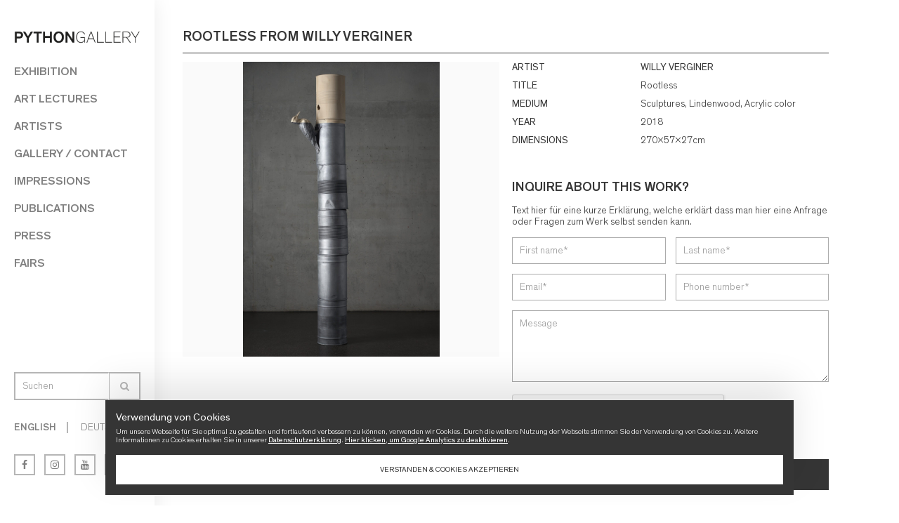

--- FILE ---
content_type: text/html; charset=UTF-8
request_url: https://pythongallery.ch/en/work/rootless-2/
body_size: 8873
content:
<!DOCTYPE html>
<html lang="en-US" prefix="og: http://ogp.me/ns#">
	<head>
		<meta http-equiv="Content-Type" content="text/html; charset=UTF-8" />
		<meta name="viewport" content="width=device-width, initial-scale=1.0, maximum-scale=1, user-scalable=no" />
		
		<meta name="apple-mobile-web-app-capable" content="yes" />
		<link rel="pingback" href="https://pythongallery.ch/xmlrpc.php" />
		
		<script type="text/javascript">
			var azr_TemplateDir = "https://pythongallery.ch/wp-content/themes/azr_2017";
		</script>
	
		
	
		<meta name="geo.placename" content="" /><meta name="geo.position" content=";" /><meta name="geo.region" content="" />
<!-- This site is optimized with the Yoast SEO Premium plugin v7.5.1 - https://yoast.com/wordpress/plugins/seo/ -->
<title>Rootless | PYTHONGALLERY</title>
<link rel="canonical" href="https://pythongallery.ch/en/work/rootless-2/" />
<meta property="og:locale" content="en_US" />
<meta property="og:type" content="article" />
<meta property="place:location:latitude" content=""/>
<meta property="place:location:longitude" content=""/>
<meta property="business:contact_data:street_address" content=""/>
<meta property="business:contact_data:locality" content=""/>
<meta property="business:contact_data:country_name" content=""/>
<meta property="business:contact_data:postal_code" content=""/>
<meta property="business:contact_data:website" content="https://pythongallery.ch/en/"/>
<meta property="og:title" content="Rootless | PYTHONGALLERY" />
<meta property="og:url" content="https://pythongallery.ch/en/work/rootless-2/" />
<meta property="og:site_name" content="PYTHONGALLERY" />
<meta property="og:image" content="https://pythongallery.ch/wp-content/uploads/2021/09/pythongallery_willy-verginer_rootless-2016-lindenwood-acryl-color-270x-57x-27cm-683x1024.jpg" />
<meta property="og:image:secure_url" content="https://pythongallery.ch/wp-content/uploads/2021/09/pythongallery_willy-verginer_rootless-2016-lindenwood-acryl-color-270x-57x-27cm-683x1024.jpg" />
<meta property="og:image:width" content="683" />
<meta property="og:image:height" content="1024" />
<meta name="twitter:card" content="summary_large_image" />
<meta name="twitter:title" content="Rootless | PYTHONGALLERY" />
<meta name="twitter:image" content="https://pythongallery.ch/wp-content/uploads/2021/09/pythongallery_willy-verginer_rootless-2016-lindenwood-acryl-color-270x-57x-27cm.jpg" />
<script type='application/ld+json'>{"@context":"https:\/\/schema.org","@type":"LocalBusiness","url":"https:\/\/pythongallery.ch\/en\/","sameAs":[],"@id":"https:\/\/pythongallery.ch\/en\/","name":"","logo":"https:\/\/pythongallery.ch\/wp-content\/uploads\/2018\/02\/pythongallery_facebook_logo_320x320px_b.jpg","image":"https:\/\/pythongallery.ch\/wp-content\/uploads\/2018\/02\/pythongallery_facebook_logo_320x320px_b.jpg","address":{"@type":"PostalAddress","streetAddress":"","addressLocality":"","postalCode":"","addressRegion":"","addressCountry":""},"geo":{"@type":"GeoCoordinates","latitude":"","longitude":""},"openingHours":["Mo 9:00 AM-5:00 PM","Tu 9:00 AM-5:00 PM","We 9:00 AM-5:00 PM","Th 9:00 AM-5:00 PM","Fr 9:00 AM-5:00 PM","Sa 9:00 AM-5:00 PM","Su 9:00 AM-5:00 PM"]}</script>
<!-- / Yoast SEO Premium plugin. -->

<link rel='dns-prefetch' href='//ajax.googleapis.com' />
<link rel='dns-prefetch' href='//www.google.com' />
<link rel='dns-prefetch' href='//fonts.googleapis.com' />
<link rel='dns-prefetch' href='//s.w.org' />
		<script type="text/javascript">
			window._wpemojiSettings = {"baseUrl":"https:\/\/s.w.org\/images\/core\/emoji\/2.4\/72x72\/","ext":".png","svgUrl":"https:\/\/s.w.org\/images\/core\/emoji\/2.4\/svg\/","svgExt":".svg","source":{"concatemoji":"https:\/\/pythongallery.ch\/wp-includes\/js\/wp-emoji-release.min.js?ver=4.9.6"}};
			!function(a,b,c){function d(a,b){var c=String.fromCharCode;l.clearRect(0,0,k.width,k.height),l.fillText(c.apply(this,a),0,0);var d=k.toDataURL();l.clearRect(0,0,k.width,k.height),l.fillText(c.apply(this,b),0,0);var e=k.toDataURL();return d===e}function e(a){var b;if(!l||!l.fillText)return!1;switch(l.textBaseline="top",l.font="600 32px Arial",a){case"flag":return!(b=d([55356,56826,55356,56819],[55356,56826,8203,55356,56819]))&&(b=d([55356,57332,56128,56423,56128,56418,56128,56421,56128,56430,56128,56423,56128,56447],[55356,57332,8203,56128,56423,8203,56128,56418,8203,56128,56421,8203,56128,56430,8203,56128,56423,8203,56128,56447]),!b);case"emoji":return b=d([55357,56692,8205,9792,65039],[55357,56692,8203,9792,65039]),!b}return!1}function f(a){var c=b.createElement("script");c.src=a,c.defer=c.type="text/javascript",b.getElementsByTagName("head")[0].appendChild(c)}var g,h,i,j,k=b.createElement("canvas"),l=k.getContext&&k.getContext("2d");for(j=Array("flag","emoji"),c.supports={everything:!0,everythingExceptFlag:!0},i=0;i<j.length;i++)c.supports[j[i]]=e(j[i]),c.supports.everything=c.supports.everything&&c.supports[j[i]],"flag"!==j[i]&&(c.supports.everythingExceptFlag=c.supports.everythingExceptFlag&&c.supports[j[i]]);c.supports.everythingExceptFlag=c.supports.everythingExceptFlag&&!c.supports.flag,c.DOMReady=!1,c.readyCallback=function(){c.DOMReady=!0},c.supports.everything||(h=function(){c.readyCallback()},b.addEventListener?(b.addEventListener("DOMContentLoaded",h,!1),a.addEventListener("load",h,!1)):(a.attachEvent("onload",h),b.attachEvent("onreadystatechange",function(){"complete"===b.readyState&&c.readyCallback()})),g=c.source||{},g.concatemoji?f(g.concatemoji):g.wpemoji&&g.twemoji&&(f(g.twemoji),f(g.wpemoji)))}(window,document,window._wpemojiSettings);
		</script>
		<style type="text/css">
img.wp-smiley,
img.emoji {
	display: inline !important;
	border: none !important;
	box-shadow: none !important;
	height: 1em !important;
	width: 1em !important;
	margin: 0 .07em !important;
	vertical-align: -0.1em !important;
	background: none !important;
	padding: 0 !important;
}
</style>
<link rel='stylesheet' id='contact-form-7-css'  href='https://pythongallery.ch/wp-content/plugins/contact-form-7/includes/css/styles.css?ver=5.0.2' type='text/css' media='all' />
<link rel='stylesheet' id='qts_front_styles-css'  href='https://pythongallery.ch/wp-content/plugins/qtranslate-slug/assets/css/qts-default.css?ver=4.9.6' type='text/css' media='all' />
<link rel='stylesheet' id='azr-standard-css'  href='https://pythongallery.ch/wp-content/themes/azr_2017/css/azr_standard.css?ver=1.17' type='text/css' media='all' />
<link rel='stylesheet' id='azr-swipebox-css'  href='https://pythongallery.ch/wp-content/themes/azr_2017/css/swipebox.css?ver=1.17' type='text/css' media='all' />
<link rel='stylesheet' id='azr-owl-css'  href='https://pythongallery.ch/wp-content/themes/azr_2017/css/owl.carousel.css?ver=1.17' type='text/css' media='all' />
<link rel='stylesheet' id='azr-fontawesome-css'  href='https://pythongallery.ch/wp-content/themes/azr_2017/css/font-awesome.min.css?ver=1.17' type='text/css' media='all' />
<link rel='stylesheet' id='azr-fonts-css'  href='https://pythongallery.ch/wp-content/themes/azr_2017/css/fonts.css?ver=1.17' type='text/css' media='all' />
<link rel='stylesheet' id='azr-style-css'  href='https://pythongallery.ch/wp-content/themes/azr_2017/style.css?ver=1.24.2' type='text/css' media='all' />
<link rel='stylesheet' id='azr-mobile-css'  href='https://pythongallery.ch/wp-content/themes/azr_2017/css/azr_mobile.css?ver=1.24.1' type='text/css' media='all' />
<link rel='stylesheet' id='azr-googlefonts-css'  href='https://fonts.googleapis.com/css?family=Oswald%3A300%2C400%2C700&#038;ver=1.17' type='text/css' media='all' />
<script type='text/javascript' src='https://ajax.googleapis.com/ajax/libs/jquery/1.11.1/jquery.min.js?ver=1.11.1' defer onload=''></script>
<script type='text/javascript' src='https://ajax.googleapis.com/ajax/libs/jqueryui/1.11.0/jquery-ui.min.js?ver=1.11.0' defer onload=''></script>
<link rel='https://api.w.org/' href='https://pythongallery.ch/en/wp-json/' />
<link rel="EditURI" type="application/rsd+xml" title="RSD" href="https://pythongallery.ch/xmlrpc.php?rsd" />
<link rel="wlwmanifest" type="application/wlwmanifest+xml" href="https://pythongallery.ch/wp-includes/wlwmanifest.xml" /> 
<meta name="generator" content="WordPress 4.9.6" />
<link rel='shortlink' href='https://pythongallery.ch/en/?p=3211' />
<link rel="alternate" type="application/json+oembed" href="https://pythongallery.ch/en/wp-json/oembed/1.0/embed?url=https%3A%2F%2Fpythongallery.ch%2Fen%2Fwork%2Frootless-2%2F" />
<link rel="alternate" type="text/xml+oembed" href="https://pythongallery.ch/en/wp-json/oembed/1.0/embed?url=https%3A%2F%2Fpythongallery.ch%2Fen%2Fwork%2Frootless-2%2F&#038;format=xml" />
<meta name="generator" content="qTranslate-X 3.4.6.8" />
<link hreflang="x-default" href="https://pythongallery.ch/de/work/rootless-2/" rel="alternate" />
<link hreflang="de" href="https://pythongallery.ch/de/work/rootless-2/" rel="alternate" />
<link hreflang="en" href="https://pythongallery.ch/en/work/rootless-2/" rel="alternate" />
		<style type="text/css">.recentcomments a{display:inline !important;padding:0 !important;margin:0 !important;}</style>
		<link rel="icon" href="https://pythongallery.ch/wp-content/uploads/2017/03/favicon-1.png" sizes="32x32" />
<link rel="icon" href="https://pythongallery.ch/wp-content/uploads/2017/03/favicon-1.png" sizes="192x192" />
<link rel="apple-touch-icon-precomposed" href="https://pythongallery.ch/wp-content/uploads/2017/03/favicon-1.png" />
<meta name="msapplication-TileImage" content="https://pythongallery.ch/wp-content/uploads/2017/03/favicon-1.png" />
		<script>
		  var gaProperty = 'UA-93341956-5';
		  var disableStr = 'ga-disable-' + gaProperty;
		  
		  if(document.cookie.indexOf(disableStr + '=true') > -1){
		  	window[disableStr] = true;
		  }
		  function gaOptout() {
		  	document.cookie = disableStr + '=true; expires=Thu, 31 Dec 2099 23:59:59 UTC; path=/';
		  	window[disableStr] = true;
		  }
		  
		  (function(w,d,s,l,i){w[l]=w[l]||[];w[l].push({'gtm.start':
		  new Date().getTime(),event:'gtm.js'});var f=d.getElementsByTagName(s)[0],
		  j=d.createElement(s),dl=l!='dataLayer'?'&l='+l:'';j.async=true;j.src=
		  'https://www.googletagmanager.com/gtm.js?id='+i+dl;f.parentNode.insertBefore(j,f);
		  })(window,document,'script','dataLayer','GTM-KXHSLW');

		  (function(i,s,o,g,r,a,m){i['GoogleAnalyticsObject']=r;i[r]=i[r]||function(){
		  (i[r].q=i[r].q||[]).push(arguments)},i[r].l=1*new Date();a=s.createElement(o),
		  m=s.getElementsByTagName(o)[0];a.async=1;a.src=g;m.parentNode.insertBefore(a,m)
		  })(window,document,'script','https://www.google-analytics.com/analytics.js','ga');
		
		  ga('create', 'UA-93341956-5', 'auto');
		  ga('set','anonymizeIp',true);
		  ga('send', 'pageview');
		</script>
	</head>
<body class="works-template-default single single-works postid-3211 en">
	<noscript><iframe src="https://www.googletagmanager.com/ns.html?id=GTM-KXHSLW" height="0" width="0" style="display:none;visibility:hidden"></iframe></noscript>
	<div class="wrapper">
		
				<div class="nav-bar mobile">
			<div class="logo"><a href="https://pythongallery.ch/en/"><img src=" /wp-content/uploads/2017/03/logo_pythongallery.png" alt="logo"/></a></div>
			<div class="nav-icon mobile"><span></span><span></span><span></span></div>
			<div class="clear"></div>
		</div>		
		<div class="leftwrapper">
			<div class="leftwrapper-scroll-box">
				<header id="header">
					<div class="logo desktop"><a href="https://pythongallery.ch/en/"><img src="/wp-content/uploads/2017/03/logo_pythongallery.png" alt="logo"/></a></div>
					<nav>
					<ul id="primary-menu" class="menu"><li id="menu-item-36" class="menu-item menu-item-type-post_type menu-item-object-page menu-item-has-children menu-item-36"><a href="https://pythongallery.ch/en/exhibition/">Exhibition</a>
<ul class="sub-menu">
	<li id="menu-item-1144" class="menu-item menu-item-type-post_type menu-item-object-page menu-item-1144"><a href="https://pythongallery.ch/en/exhibition/">Current</a></li>
	<li id="menu-item-993" class="menu-item menu-item-type-post_type menu-item-object-page menu-item-993"><a href="https://pythongallery.ch/en/exhibition/zukuenftige-events/">Upcoming</a></li>
	<li id="menu-item-994" class="menu-item menu-item-type-post_type menu-item-object-page menu-item-994"><a href="https://pythongallery.ch/en/exhibition/earlier-events/">Pasts</a></li>
</ul>
</li>
<li id="menu-item-11336" class="menu-item menu-item-type-post_type menu-item-object-page menu-item-has-children menu-item-11336"><a href="https://pythongallery.ch/en/art-lectures/">Art Lectures</a>
<ul class="sub-menu">
	<li id="menu-item-11339" class="menu-item menu-item-type-post_type menu-item-object-page menu-item-11339"><a href="https://pythongallery.ch/en/art-lectures/">Current</a></li>
	<li id="menu-item-11337" class="menu-item menu-item-type-post_type menu-item-object-page menu-item-11337"><a href="https://pythongallery.ch/en/art-lectures/art-lectures-zukuenftige/">Upcoming</a></li>
	<li id="menu-item-11338" class="menu-item menu-item-type-post_type menu-item-object-page menu-item-11338"><a href="https://pythongallery.ch/en/art-lectures/art-lectures-archiv/">Pasts</a></li>
</ul>
</li>
<li id="menu-item-37" class="menu-item menu-item-type-post_type menu-item-object-page menu-item-37"><a href="https://pythongallery.ch/en/artists/">Artists</a></li>
<li id="menu-item-38" class="menu-item menu-item-type-post_type menu-item-object-page menu-item-has-children menu-item-38"><a href="https://pythongallery.ch/en/gallery/">Gallery / Contact</a>
<ul class="sub-menu">
	<li id="menu-item-298" class="menu-item menu-item-type-post_type menu-item-object-page menu-item-298"><a href="https://pythongallery.ch/en/gallery/background/">Background</a></li>
</ul>
</li>
<li id="menu-item-1005" class="menu-item menu-item-type-post_type menu-item-object-page menu-item-has-children menu-item-1005"><a href="https://pythongallery.ch/en/impressions/">Impressions</a>
<ul class="sub-menu">
	<li id="menu-item-1201" class="menu-item menu-item-type-post_type menu-item-object-page menu-item-1201"><a href="https://pythongallery.ch/en/impressions/virtual-tour/">Virtual Tour</a></li>
	<li id="menu-item-1203" class="menu-item menu-item-type-post_type menu-item-object-page menu-item-1203"><a href="https://pythongallery.ch/en/impressions/pictures/">Pictures</a></li>
</ul>
</li>
<li id="menu-item-1006" class="menu-item menu-item-type-post_type menu-item-object-page menu-item-1006"><a href="https://pythongallery.ch/en/publications/">Publications</a></li>
<li id="menu-item-39" class="menu-item menu-item-type-post_type menu-item-object-page menu-item-39"><a href="https://pythongallery.ch/en/press/">Press</a></li>
<li id="menu-item-40" class="menu-item menu-item-type-post_type menu-item-object-page menu-item-40"><a href="https://pythongallery.ch/en/fair/">Fairs</a></li>
</ul>					</nav>
				</header>
	
				<div id="sidebar-bottom">
					<div class="search border-top">
						<div class="search-text open">Search <i class="fa fa-search"></i></div>
						<div class="search-form open">
							<form role="search" method="get" id="searchform" class="searchform" action="https://pythongallery.ch/en/">
    <div>
    	<div class="inputholder"><input type="text" value="" name="s" id="s" placeholder="Suchen"/></div>
    	
    	<button type="submit" id="searchsubmit" value="Search"><i class="fa fa-search"></i></button>
    	<div class="clear"></div>
    </div>
</form>						</div>
						<div class="clear"></div>
					</div>
					
										
							
					<div class="language border-top">
						 						<nav class="lang-nav">
							<ul>
								<li class="lang-item active">
									<a href="https://pythongallery.ch/en/work/rootless-2/">English</a>
								</li>
																	<li class="lang-item"><a href="https://pythongallery.ch/de/work/rootless-2/">Deutsch</a></li>
																	
								</li>
							</ul>
						</nav>
					</div>

					<div class="social border-top">
						<div class="facebook"><a href="https://www.facebook.com/pythongallery/" target="_blank" class="fulllink"><i class="fa fa-facebook"></i></a></div>
						<div class="instagram"><a href="https://www.instagram.com/pythongallery/" target="_blank" class="fulllink"><i class="fa fa-instagram"></i></a></div>
						<div class="youtube"><a href="https://www.youtube.com/channel/UC9MTNT90FDPHhiVqk8J5ZmA" target="_blank" class="fulllink"><i class="fa fa-youtube"></i></a></div>
						<div class="mail"><a href="mailto:info@pythongallery.ch" class="fulllink"><i class="fa fa-envelope"></i></a></div>
					</div>
				</div>
			</div>
		</div>	
	<main id="main">
		<section class="top">
			<div class="title"><h1>Rootless&nbsp;from&nbsp;WILLY VERGINER</h1></div>
			<div class="clear"></div>
		</section>
		<section class="single-work border-bottom dashed">
			<div class="left half">
								<div class="single-work-image-wrapper swipebox" href="https://pythongallery.ch/wp-content/uploads/2021/09/pythongallery_willy-verginer_rootless-2016-lindenwood-acryl-color-270x-57x-27cm.jpg" title="pythongallery_willy-verginer_rootless-2016-lindenwood-acryl-color-270x-57x-27cm" style="background-image: url(https://pythongallery.ch/wp-content/uploads/2021/09/pythongallery_willy-verginer_rootless-2016-lindenwood-acryl-color-270x-57x-27cm.jpg);">
					<div class="icon"><i class="fa fa-search"></i></div>
				</div>
			</div>
			<div class="left half">
				<ul>
					<li class="key">Artist</li>
					<li class="value"><a href="https://pythongallery.ch/en/artist/willy-verginer/">WILLY VERGINER</a></li>
					<div class="clear"></div>
				</ul>
				
				<ul>
					<li class="key">Title</li>
					<li class="value">Rootless</li>
					<div class="clear"></div>
				</ul>
				
									<ul>
						<li class="key">Medium</li>
						<li class="value">Sculptures, Lindenwood, Acrylic color</li>
					</ul>
													<ul>
						<li class="key">Year</li>
						<li class="value">2018</li>
					</ul>
													<ul>
						<li class="key">Dimensions</li>
						<li class="value">270x57x27cm</li>
					</ul>
								<div class="content"></div>
				
									<div class="inquiry">
													<h3>Inquire about this work?</h3>
							<p>Text hier für eine kurze Erklärung, welche erklärt dass man hier eine Anfrage oder Fragen zum Werk selbst senden kann.</p>
														<form method="post" class="ajax-mail" action="https://pythongallery.ch/en/work/rootless-2/">
								<input type="hidden" name="action" value="send" />
								<input type="hidden" name="work" value="3211" />
								<div class="row">
									<div class="col-6"><input type="text" name="first_name" placeholder="First name*" value="" /></div>
									<div class="col-6"><input type="text" name="last_name" placeholder="Last name*" value="" /></div>
									<div class="clear"></div>
								</div>
								<div class="row">
									<div class="col-6"><input type="text" name="email" placeholder="Email*" value="" /></div>
									<div class="col-6"><input type="text" name="phone" placeholder="Phone number*" value="" /></div>
									<div class="clear"></div>
								</div>
								<div class="row">
									<div class="col-12"><textarea name="message" rows="5" placeholder="Message"></textarea></div>
									<div class="clear"></div>
								</div>
								<div class="row">
									<div class="col-12"><div class="g-recaptcha" data-sitekey="6Ld_1RcUAAAAANcfElqxcHWDDDnyKa3aIMEEpukb"></div></div>
								</div>
								<div class="row">
									<div class="col-12"><button class="more" type="submit">Send message</button></div>
									<div class="clear"></div>
								</div>
							</form>
											</div>
								
				<div class="clear"></div>
			</div>
			<div class="clear"></div>
		</section>
		
					
				<section class="more-work border-bottom dashed">
					<h2>More Works from this artist</h2>
					<div class="artist-slider artist-wrapper">
						
																				<article class="artist item">
								<div class="thumb-wrapper">
									<div class="thumb" style="background-image: url(https://pythongallery.ch/wp-content/uploads/2017/03/verginer_willy_alpsound.21-300x232.jpg);">
										<a class="fulllink" href="https://pythongallery.ch/en/work/alpsound/"></a>
										<div class="full-bg hover"></div>
										<div class="icon"><i class="fa fa-search"></i></div>
									</div>
								</div>
								<div class="item-content">
									<div class="artist-title"><a href="https://pythongallery.ch/en/work/alpsound/">Alpsound</a></div>
									<div class="artist-year"></div>
								</div>
							</article>
																				<article class="artist item">
								<div class="thumb-wrapper">
									<div class="thumb" style="background-image: url(https://pythongallery.ch/wp-content/uploads/2017/03/keep_willy-verginer-badende-2016_gross-300x232.jpg);">
										<a class="fulllink" href="https://pythongallery.ch/en/work/badende/"></a>
										<div class="full-bg hover"></div>
										<div class="icon"><i class="fa fa-search"></i></div>
									</div>
								</div>
								<div class="item-content">
									<div class="artist-title"><a href="https://pythongallery.ch/en/work/badende/">Badende</a></div>
									<div class="artist-year">2016</div>
								</div>
							</article>
																				<article class="artist item">
								<div class="thumb-wrapper">
									<div class="thumb" style="background-image: url(https://pythongallery.ch/wp-content/uploads/2017/04/bergluft-2013-apfelholzacrylfarbe-115x43x30cm-dettail-300x232.jpg);">
										<a class="fulllink" href="https://pythongallery.ch/en/work/bergluft/"></a>
										<div class="full-bg hover"></div>
										<div class="icon"><i class="fa fa-search"></i></div>
									</div>
								</div>
								<div class="item-content">
									<div class="artist-title"><a href="https://pythongallery.ch/en/work/bergluft/">Bergluft</a></div>
									<div class="artist-year">2013</div>
								</div>
							</article>
																				<article class="artist item">
								<div class="thumb-wrapper">
									<div class="thumb" style="background-image: url(https://pythongallery.ch/wp-content/uploads/2017/04/bergluft-2013-apfelholzacrylfarbe-115x43x30cm-300x232.jpg);">
										<a class="fulllink" href="https://pythongallery.ch/en/work/bergluft-2/"></a>
										<div class="full-bg hover"></div>
										<div class="icon"><i class="fa fa-search"></i></div>
									</div>
								</div>
								<div class="item-content">
									<div class="artist-title"><a href="https://pythongallery.ch/en/work/bergluft-2/">Bergluft</a></div>
									<div class="artist-year">2013</div>
								</div>
							</article>
																				<article class="artist item">
								<div class="thumb-wrapper">
									<div class="thumb" style="background-image: url(https://pythongallery.ch/wp-content/uploads/2017/03/verginer_willy_bergluft_2013_holz-acryl_211-cm_front1-300x232.jpg);">
										<a class="fulllink" href="https://pythongallery.ch/en/work/bergluft-front/"></a>
										<div class="full-bg hover"></div>
										<div class="icon"><i class="fa fa-search"></i></div>
									</div>
								</div>
								<div class="item-content">
									<div class="artist-title"><a href="https://pythongallery.ch/en/work/bergluft-front/">Bergluft front</a></div>
									<div class="artist-year">2013</div>
								</div>
							</article>
																				<article class="artist item">
								<div class="thumb-wrapper">
									<div class="thumb" style="background-image: url(https://pythongallery.ch/wp-content/uploads/2017/03/verginer_willy_bergluft_2013_holz-acryl_211-cm_seitenansicht-300x232.jpg);">
										<a class="fulllink" href="https://pythongallery.ch/en/work/bergluft-seitenansicht/"></a>
										<div class="full-bg hover"></div>
										<div class="icon"><i class="fa fa-search"></i></div>
									</div>
								</div>
								<div class="item-content">
									<div class="artist-title"><a href="https://pythongallery.ch/en/work/bergluft-seitenansicht/">Bergluft seitenansicht</a></div>
									<div class="artist-year">2013</div>
								</div>
							</article>
																				<article class="artist item">
								<div class="thumb-wrapper">
									<div class="thumb" style="background-image: url(https://pythongallery.ch/wp-content/uploads/2018/02/ciria-de-fies-2017-lindenwood-acryl-color-190x65x46cm-dettail-201x300.jpg);">
										<a class="fulllink" href="https://pythongallery.ch/en/work/ciria-de-fies/"></a>
										<div class="full-bg hover"></div>
										<div class="icon"><i class="fa fa-search"></i></div>
									</div>
								</div>
								<div class="item-content">
									<div class="artist-title"><a href="https://pythongallery.ch/en/work/ciria-de-fies/">Ciria de Fies</a></div>
									<div class="artist-year">2016</div>
								</div>
							</article>
																				<article class="artist item">
								<div class="thumb-wrapper">
									<div class="thumb" style="background-image: url(https://pythongallery.ch/wp-content/uploads/2018/02/dallaltra-parte-2015-lindenwood-acryl-color-184cm-199x300.jpg);">
										<a class="fulllink" href="https://pythongallery.ch/en/work/dallaltra-parte/"></a>
										<div class="full-bg hover"></div>
										<div class="icon"><i class="fa fa-search"></i></div>
									</div>
								</div>
								<div class="item-content">
									<div class="artist-title"><a href="https://pythongallery.ch/en/work/dallaltra-parte/">Dall&#8217;altra parte</a></div>
									<div class="artist-year">2017</div>
								</div>
							</article>
																				<article class="artist item">
								<div class="thumb-wrapper">
									<div class="thumb" style="background-image: url(https://pythongallery.ch/wp-content/uploads/2017/05/destruct-toy-2017-lindenwood-acryl-color-84x27x34cm-2-191x300.jpg);">
										<a class="fulllink" href="https://pythongallery.ch/en/work/destructed-toy/"></a>
										<div class="full-bg hover"></div>
										<div class="icon"><i class="fa fa-search"></i></div>
									</div>
								</div>
								<div class="item-content">
									<div class="artist-title"><a href="https://pythongallery.ch/en/work/destructed-toy/">Destructed Toy</a></div>
									<div class="artist-year">2017</div>
								</div>
							</article>
																				<article class="artist item">
								<div class="thumb-wrapper">
									<div class="thumb" style="background-image: url(https://pythongallery.ch/wp-content/uploads/2021/09/pythongallery_willy-verginer_ecological-balance-2021-lindenwood-alluminum-leaves-70x62x24cm-200x300.jpg);">
										<a class="fulllink" href="https://pythongallery.ch/en/work/ecological-balance/"></a>
										<div class="full-bg hover"></div>
										<div class="icon"><i class="fa fa-search"></i></div>
									</div>
								</div>
								<div class="item-content">
									<div class="artist-title"><a href="https://pythongallery.ch/en/work/ecological-balance/">Ecological balance</a></div>
									<div class="artist-year">2020</div>
								</div>
							</article>
																				<article class="artist item">
								<div class="thumb-wrapper">
									<div class="thumb" style="background-image: url(https://pythongallery.ch/wp-content/uploads/2018/02/fancy-dress-afther-industry2017-diversi-materiali-colore-acrilico-41x41x20cm-cm-5-291x300.jpg);">
										<a class="fulllink" href="https://pythongallery.ch/en/work/fancy-dress-after-industry/"></a>
										<div class="full-bg hover"></div>
										<div class="icon"><i class="fa fa-search"></i></div>
									</div>
								</div>
								<div class="item-content">
									<div class="artist-title"><a href="https://pythongallery.ch/en/work/fancy-dress-after-industry/">Fancy dress after industry</a></div>
									<div class="artist-year">2017</div>
								</div>
							</article>
																				<article class="artist item">
								<div class="thumb-wrapper">
									<div class="thumb" style="background-image: url(https://pythongallery.ch/wp-content/uploads/2018/02/fancy-dress-afther-industry2017-tiglio-colore-acrilico-58x39x18-cm-1-e1519318985529-199x300.jpg);">
										<a class="fulllink" href="https://pythongallery.ch/en/work/fancy-dress-after-industry-2/"></a>
										<div class="full-bg hover"></div>
										<div class="icon"><i class="fa fa-search"></i></div>
									</div>
								</div>
								<div class="item-content">
									<div class="artist-title"><a href="https://pythongallery.ch/en/work/fancy-dress-after-industry-2/">Fancy dress after industry</a></div>
									<div class="artist-year">2017</div>
								</div>
							</article>
																				<article class="artist item">
								<div class="thumb-wrapper">
									<div class="thumb" style="background-image: url(https://pythongallery.ch/wp-content/uploads/2018/02/il-cielo-in-un-buco-2014-lindenwoodacryl-coloriron-110x90x60cm-1-200x300.jpg);">
										<a class="fulllink" href="https://pythongallery.ch/en/work/il-cielo-in-un-buco/"></a>
										<div class="full-bg hover"></div>
										<div class="icon"><i class="fa fa-search"></i></div>
									</div>
								</div>
								<div class="item-content">
									<div class="artist-title"><a href="https://pythongallery.ch/en/work/il-cielo-in-un-buco/">Il Cielo in un buco</a></div>
									<div class="artist-year">2017</div>
								</div>
							</article>
																				<article class="artist item">
								<div class="thumb-wrapper">
									<div class="thumb" style="background-image: url(https://pythongallery.ch/wp-content/uploads/2018/02/il-cielo-in-un-buco-2014-lindenwoodacryl-coloriron-110x90x60cm-2-300x200.jpg);">
										<a class="fulllink" href="https://pythongallery.ch/en/work/il-cielo-in-un-buco-2/"></a>
										<div class="full-bg hover"></div>
										<div class="icon"><i class="fa fa-search"></i></div>
									</div>
								</div>
								<div class="item-content">
									<div class="artist-title"><a href="https://pythongallery.ch/en/work/il-cielo-in-un-buco-2/">Il cielo in un buco</a></div>
									<div class="artist-year">2017</div>
								</div>
							</article>
																				<article class="artist item">
								<div class="thumb-wrapper">
									<div class="thumb" style="background-image: url(https://pythongallery.ch/wp-content/uploads/2021/09/pythongallery_willy-verginer_il-gioco-infinito-2020-legno-di-tiglio_132x41x50cm--200x300.jpg);">
										<a class="fulllink" href="https://pythongallery.ch/en/work/il-gioco-infinito/"></a>
										<div class="full-bg hover"></div>
										<div class="icon"><i class="fa fa-search"></i></div>
									</div>
								</div>
								<div class="item-content">
									<div class="artist-title"><a href="https://pythongallery.ch/en/work/il-gioco-infinito/">Il gioco infinito</a></div>
									<div class="artist-year">2020</div>
								</div>
							</article>
																				<article class="artist item">
								<div class="thumb-wrapper">
									<div class="thumb" style="background-image: url(https://pythongallery.ch/wp-content/uploads/2018/02/la-velocit-dell-agello-2016-lindenwood-acryl-color-95x90x28cm-1-200x300.jpg);">
										<a class="fulllink" href="https://pythongallery.ch/en/work/la-velocit-dellagello/"></a>
										<div class="full-bg hover"></div>
										<div class="icon"><i class="fa fa-search"></i></div>
									</div>
								</div>
								<div class="item-content">
									<div class="artist-title"><a href="https://pythongallery.ch/en/work/la-velocit-dellagello/">La velocit dell&#8217;agello</a></div>
									<div class="artist-year">2016</div>
								</div>
							</article>
																				<article class="artist item">
								<div class="thumb-wrapper">
									<div class="thumb" style="background-image: url(https://pythongallery.ch/wp-content/uploads/2021/09/pythongallery_willy-verginer_le-nuvole-in-affitto-2020_lindenwood-and-acrylic-color_280x100x100cm--200x300.jpg);">
										<a class="fulllink" href="https://pythongallery.ch/en/work/le-nuvole-in-affitto/"></a>
										<div class="full-bg hover"></div>
										<div class="icon"><i class="fa fa-search"></i></div>
									</div>
								</div>
								<div class="item-content">
									<div class="artist-title"><a href="https://pythongallery.ch/en/work/le-nuvole-in-affitto/">Le nuvole in affitto</a></div>
									<div class="artist-year">2020</div>
								</div>
							</article>
																				<article class="artist item">
								<div class="thumb-wrapper">
									<div class="thumb" style="background-image: url(https://pythongallery.ch/wp-content/uploads/2017/05/nel-blu-dipinto-di-blu-2017-lindenwood-acryl-color105x81x40cm-1-kopie-202x300.jpg);">
										<a class="fulllink" href="https://pythongallery.ch/en/work/nel-blu-dipinto-di-blu/"></a>
										<div class="full-bg hover"></div>
										<div class="icon"><i class="fa fa-search"></i></div>
									</div>
								</div>
								<div class="item-content">
									<div class="artist-title"><a href="https://pythongallery.ch/en/work/nel-blu-dipinto-di-blu/">Nel blu dipinto di blu</a></div>
									<div class="artist-year">2017</div>
								</div>
							</article>
																				<article class="artist item">
								<div class="thumb-wrapper">
									<div class="thumb" style="background-image: url(https://pythongallery.ch/wp-content/uploads/2021/09/pythongallery_willy-verginer_rayuela-2020-tiglio-colore-acrylico-123x110x90cm-300x200.jpg);">
										<a class="fulllink" href="https://pythongallery.ch/en/work/rayuela/"></a>
										<div class="full-bg hover"></div>
										<div class="icon"><i class="fa fa-search"></i></div>
									</div>
								</div>
								<div class="item-content">
									<div class="artist-title"><a href="https://pythongallery.ch/en/work/rayuela/">Rayuela</a></div>
									<div class="artist-year">2020</div>
								</div>
							</article>
																				<article class="artist item">
								<div class="thumb-wrapper">
									<div class="thumb" style="background-image: url(https://pythongallery.ch/wp-content/uploads/2018/02/rootless-2015-lindenwood-acryl-color-270x-57x-27cm-3-200x300.jpg);">
										<a class="fulllink" href="https://pythongallery.ch/en/work/rootless/"></a>
										<div class="full-bg hover"></div>
										<div class="icon"><i class="fa fa-search"></i></div>
									</div>
								</div>
								<div class="item-content">
									<div class="artist-title"><a href="https://pythongallery.ch/en/work/rootless/">Rootless</a></div>
									<div class="artist-year">2016</div>
								</div>
							</article>
																				<article class="artist item">
								<div class="thumb-wrapper">
									<div class="thumb" style="background-image: url(https://pythongallery.ch/wp-content/uploads/2017/03/keep_willy-verginerschatten-im-wasser_1-300x232.jpg);">
										<a class="fulllink" href="https://pythongallery.ch/en/work/schatten-im-wasser/"></a>
										<div class="full-bg hover"></div>
										<div class="icon"><i class="fa fa-search"></i></div>
									</div>
								</div>
								<div class="item-content">
									<div class="artist-title"><a href="https://pythongallery.ch/en/work/schatten-im-wasser/">Schatten im Wasser</a></div>
									<div class="artist-year">2016</div>
								</div>
							</article>
																				<article class="artist item">
								<div class="thumb-wrapper">
									<div class="thumb" style="background-image: url(https://pythongallery.ch/wp-content/uploads/2017/03/keep_willy-verginerschatten-im-wasser_2-300x232.jpg);">
										<a class="fulllink" href="https://pythongallery.ch/en/work/schatten-im-wasser-detail/"></a>
										<div class="full-bg hover"></div>
										<div class="icon"><i class="fa fa-search"></i></div>
									</div>
								</div>
								<div class="item-content">
									<div class="artist-title"><a href="https://pythongallery.ch/en/work/schatten-im-wasser-detail/">Schatten im Wasser (Detail)</a></div>
									<div class="artist-year">2016</div>
								</div>
							</article>
																				<article class="artist item">
								<div class="thumb-wrapper">
									<div class="thumb" style="background-image: url(https://pythongallery.ch/wp-content/uploads/2017/03/keep_willy-verginerschatten-im-wasser_3-300x232.jpg);">
										<a class="fulllink" href="https://pythongallery.ch/en/work/schatten-im-wasser-detail-2/"></a>
										<div class="full-bg hover"></div>
										<div class="icon"><i class="fa fa-search"></i></div>
									</div>
								</div>
								<div class="item-content">
									<div class="artist-title"><a href="https://pythongallery.ch/en/work/schatten-im-wasser-detail-2/">Schatten im Wasser (Detail)</a></div>
									<div class="artist-year">2016</div>
								</div>
							</article>
																				<article class="artist item">
								<div class="thumb-wrapper">
									<div class="thumb" style="background-image: url(https://pythongallery.ch/wp-content/uploads/2017/03/keep_willy-verginerschatten-im-wasser_4-300x232.jpg);">
										<a class="fulllink" href="https://pythongallery.ch/en/work/schatten-im-wasser-detail-3/"></a>
										<div class="full-bg hover"></div>
										<div class="icon"><i class="fa fa-search"></i></div>
									</div>
								</div>
								<div class="item-content">
									<div class="artist-title"><a href="https://pythongallery.ch/en/work/schatten-im-wasser-detail-3/">Schatten im Wasser (Detail)</a></div>
									<div class="artist-year">2016</div>
								</div>
							</article>
																				<article class="artist item">
								<div class="thumb-wrapper">
									<div class="thumb" style="background-image: url(https://pythongallery.ch/wp-content/uploads/2021/09/pythongallery_willy-verginer_tadizio_side_175-x-60-x50-cm-226x300.jpg);">
										<a class="fulllink" href="https://pythongallery.ch/en/work/tadzio/"></a>
										<div class="full-bg hover"></div>
										<div class="icon"><i class="fa fa-search"></i></div>
									</div>
								</div>
								<div class="item-content">
									<div class="artist-title"><a href="https://pythongallery.ch/en/work/tadzio/">Tadzio</a></div>
									<div class="artist-year">2020</div>
								</div>
							</article>
																				<article class="artist item">
								<div class="thumb-wrapper">
									<div class="thumb" style="background-image: url(https://pythongallery.ch/wp-content/uploads/2021/09/pythongallery_willy-verginer_tadizio_175-x-60-x50-cm-211x300.jpg);">
										<a class="fulllink" href="https://pythongallery.ch/en/work/tadzio-full/"></a>
										<div class="full-bg hover"></div>
										<div class="icon"><i class="fa fa-search"></i></div>
									</div>
								</div>
								<div class="item-content">
									<div class="artist-title"><a href="https://pythongallery.ch/en/work/tadzio-full/">Tadzio (full)</a></div>
									<div class="artist-year">2020</div>
								</div>
							</article>
																				<article class="artist item">
								<div class="thumb-wrapper">
									<div class="thumb" style="background-image: url(https://pythongallery.ch/wp-content/uploads/2018/02/where-has-the-stockbroker-gone-2015-lindenwood-arcryl-color-aluminum-leaf-132x35x43cm-6-163x300.jpg);">
										<a class="fulllink" href="https://pythongallery.ch/en/work/where-has-the-stockbroker-gone/"></a>
										<div class="full-bg hover"></div>
										<div class="icon"><i class="fa fa-search"></i></div>
									</div>
								</div>
								<div class="item-content">
									<div class="artist-title"><a href="https://pythongallery.ch/en/work/where-has-the-stockbroker-gone/">Where has the stockbroker gone?</a></div>
									<div class="artist-year">2016</div>
								</div>
							</article>
																				<article class="artist item">
								<div class="thumb-wrapper">
									<div class="thumb" style="background-image: url(https://pythongallery.ch/wp-content/uploads/2018/02/where-has-the-stockbroker-gone-2015-lindenwood-arcryl-color-aluminum-leaf-132x35x43cm-13-159x300.jpg);">
										<a class="fulllink" href="https://pythongallery.ch/en/work/where-has-the-stockbroker-gone-2/"></a>
										<div class="full-bg hover"></div>
										<div class="icon"><i class="fa fa-search"></i></div>
									</div>
								</div>
								<div class="item-content">
									<div class="artist-title"><a href="https://pythongallery.ch/en/work/where-has-the-stockbroker-gone-2/">Where has the Stockbroker gone?</a></div>
									<div class="artist-year">2016</div>
								</div>
							</article>
																				<article class="artist item">
								<div class="thumb-wrapper">
									<div class="thumb" style="background-image: url(https://pythongallery.ch/wp-content/uploads/2017/03/verginer_willy_winterspaziergang_2013_holz-acryl_145-x-52-x-20-cm1-300x232.jpg);">
										<a class="fulllink" href="https://pythongallery.ch/en/work/winterspaziergang/"></a>
										<div class="full-bg hover"></div>
										<div class="icon"><i class="fa fa-search"></i></div>
									</div>
								</div>
								<div class="item-content">
									<div class="artist-title"><a href="https://pythongallery.ch/en/work/winterspaziergang/">Winterspaziergang</a></div>
									<div class="artist-year">2013</div>
								</div>
							</article>
											</div>
				</section>
			
					</main>
			<footer id="footer">
				<section class="location last border-top">
					<iframe class="googlemap" src="https://www.google.com/maps/embed?pb=!1m14!1m8!1m3!1d10822.254225057159!2d8.591532!3d47.303328!3m2!1i1024!2i768!4f13.1!3m3!1m2!1s0x0%3A0x521fd9d8f88bc723!2sPYTHONGALLERY+GmbH!5e0!3m2!1sde!2sch!4v1489565787262"></iframe>
										<div class="content"><p class="qtranxs-available-languages-message qtranxs-available-languages-message-en">Sorry, this entry is only available in <a href="https://pythongallery.ch/de/work/rootless-2/" class="qtranxs-available-language-link qtranxs-available-language-link-de" title="Deutsch">German</a>. For the sake of viewer convenience, the content is shown below in the alternative language. You may click the link to switch the active language.</p><p></p>
<div class="left third">
<h3>Standort / <em>location</em></h3>
<p><strong>PYTHON</strong>GALLERY<br />
Kirchgasse 30<br />
8001 Zürich / Switzerland</p>
<p><a href="mailto:info@pythongallery.ch">info@pythongallery.ch</a><br />
<a href="tel:0041444009141">+41 792769228</a></p>
</div>
<div class="left third contact">
<h3>Öffnungszeiten / <em>opening hours</em></h3>
<ul>
<li>Donnerstag und Freitag : 13 &#8211; 18 Uhr / <em>thursday &#8211; friday: 1 &#8211; 6 pm</em></li>
<li>Samstag 11 &#8211; 16 Uhr / <em>saturday : 11 am &#8211; 4 pm</em></li>
<li>oder nach Vereinbarung / <em>or by appointment</em></li>
</ul>
<div class="clear"></div>
<h3>Zusätzliche Links</h3>
<ul>
<li><a href="https://pythongallery.ch.azr.mea/de/galerie/datenschutz/">Datenschutz</a></li>
</ul>
<div class="clear"></div>
</div>
<div class="left third last-third">
<h3>Newsletter</h3>
<div class="content">Lassen Sie sich Informationen zu den PYTHONGALLERY Ausstellungen direkt in Ihr Postfach senden. <em>Please sign up to our newsletter to get more information about upcoming exhibitions. </em></div>
<div class="newsletter-form open">
<form id="mc-embedded-subscribe-form" class="validate" action="//pythongallery.us14.list-manage.com/subscribe/post?u=40925b5490b3553ca90cf374f&amp;id=cc403be991" method="post" name="mc-embedded-subscribe-form" novalidate="" target="_blank"><input id="mce-EMAIL" class="required email" name="EMAIL" type="email" value="" placeholder="Newsletter E-Mail" /><button id="mc-embedded-subscribe" class="more" name="subscribe" type="submit" value="Subscribe">Senden</button></p>
<div class="clear"></div>
</form>
</div>
</div>
<div class="clear"></div>
<p></p></div>
									</section>
			</footer>
		</div> <!-- END WRAPPER -->
		<div id="azr-cookie-message-wrapper">
			<div id="azr-cookie-message">
				<div id="azr-cookie-message-title">Verwendung von Cookies</div>
				<div id="azr-cookie-message-content">Um unsere Webseite für Sie optimal zu gestalten und fortlaufend verbessern zu können, verwenden wir Cookies. Durch die weitere Nutzung der Webseite stimmen Sie der Verwendung von Cookies zu. Weitere Informationen zu Cookies erhalten Sie in unserer <a href="https://pythongallery.ch/en/gallery/data-protection/">Datenschutzerklärung</a>. <a onclick="alert('Das Tracking durch Google Analytics wurde in Ihrem Browser für diese Website deaktiviert');" href="javascript:gaOptout()">Hier klicken, um Google Analytics zu deaktivieren</a>.</div>
				<div id="azr-cookie-message-button-wrapper">
					<a href="#" id="azr-cookie-message-button" class="button white blur">Verstanden & Cookies akzeptieren</a>
				</div>
			</div>
		</div>
		<script type="text/javascript">
var recaptchaWidgets = [];
var recaptchaCallback = function() {
	var forms = document.getElementsByTagName( 'form' );
	var pattern = /(^|\s)g-recaptcha(\s|$)/;

	for ( var i = 0; i < forms.length; i++ ) {
		var divs = forms[ i ].getElementsByTagName( 'div' );

		for ( var j = 0; j < divs.length; j++ ) {
			var sitekey = divs[ j ].getAttribute( 'data-sitekey' );

			if ( divs[ j ].className && divs[ j ].className.match( pattern ) && sitekey ) {
				var params = {
					'sitekey': sitekey,
					'type': divs[ j ].getAttribute( 'data-type' ),
					'size': divs[ j ].getAttribute( 'data-size' ),
					'theme': divs[ j ].getAttribute( 'data-theme' ),
					'badge': divs[ j ].getAttribute( 'data-badge' ),
					'tabindex': divs[ j ].getAttribute( 'data-tabindex' )
				};

				var callback = divs[ j ].getAttribute( 'data-callback' );

				if ( callback && 'function' == typeof window[ callback ] ) {
					params[ 'callback' ] = window[ callback ];
				}

				var expired_callback = divs[ j ].getAttribute( 'data-expired-callback' );

				if ( expired_callback && 'function' == typeof window[ expired_callback ] ) {
					params[ 'expired-callback' ] = window[ expired_callback ];
				}

				var widget_id = grecaptcha.render( divs[ j ], params );
				recaptchaWidgets.push( widget_id );
				break;
			}
		}
	}
};

document.addEventListener( 'wpcf7submit', function( event ) {
	switch ( event.detail.status ) {
		case 'spam':
		case 'mail_sent':
		case 'mail_failed':
			for ( var i = 0; i < recaptchaWidgets.length; i++ ) {
				grecaptcha.reset( recaptchaWidgets[ i ] );
			}
	}
}, false );
</script>
<script type='text/javascript'>
/* <![CDATA[ */
var wpcf7 = {"apiSettings":{"root":"https:\/\/pythongallery.ch\/en\/wp-json\/contact-form-7\/v1","namespace":"contact-form-7\/v1"},"recaptcha":{"messages":{"empty":"Please verify that you are not a robot."}}};
/* ]]> */
</script>
<script type='text/javascript' src='https://pythongallery.ch/wp-content/plugins/contact-form-7/includes/js/scripts.js?ver=5.0.2' defer onload=''></script>
<script type='text/javascript' src='https://pythongallery.ch/wp-content/themes/azr_2017/js/jquery.swipebox.min.js?ver=1.17' defer onload=''></script>
<script type='text/javascript' src='https://pythongallery.ch/wp-content/themes/azr_2017/js/functions.js?ver=1.19' defer onload=''></script>
<script type='text/javascript' src='https://pythongallery.ch/wp-content/themes/azr_2017/js/functions.refresh.js?ver=1.17' defer onload=''></script>
<script type='text/javascript' src='https://pythongallery.ch/wp-content/themes/azr_2017/js/owl.carousel.min.js?ver=1.17' defer onload=''></script>
<script type='text/javascript' src='https://pythongallery.ch/wp-content/themes/azr_2017/js/jquery.elevatezoom.js?ver=1.17' defer onload=''></script>
<script type='text/javascript' src='https://pythongallery.ch/wp-content/themes/azr_2017/js/jquery.nicescroll.js?ver=1.17' defer onload=''></script>
<script type='text/javascript' src='https://pythongallery.ch/wp-content/themes/azr_2017/js/jquery.skroller.min.js?ver=1.17' defer onload=''></script>
<script type='text/javascript' src='https://www.google.com/recaptcha/api.js?onload=recaptchaCallback&#038;render=explicit&#038;ver=2.0' defer onload=''></script>
	</body>
</html>

--- FILE ---
content_type: text/html; charset=utf-8
request_url: https://www.google.com/recaptcha/api2/anchor?ar=1&k=6Ld_1RcUAAAAANcfElqxcHWDDDnyKa3aIMEEpukb&co=aHR0cHM6Ly9weXRob25nYWxsZXJ5LmNoOjQ0Mw..&hl=en&v=PoyoqOPhxBO7pBk68S4YbpHZ&size=normal&anchor-ms=20000&execute-ms=30000&cb=irrq9adhyir2
body_size: 49240
content:
<!DOCTYPE HTML><html dir="ltr" lang="en"><head><meta http-equiv="Content-Type" content="text/html; charset=UTF-8">
<meta http-equiv="X-UA-Compatible" content="IE=edge">
<title>reCAPTCHA</title>
<style type="text/css">
/* cyrillic-ext */
@font-face {
  font-family: 'Roboto';
  font-style: normal;
  font-weight: 400;
  font-stretch: 100%;
  src: url(//fonts.gstatic.com/s/roboto/v48/KFO7CnqEu92Fr1ME7kSn66aGLdTylUAMa3GUBHMdazTgWw.woff2) format('woff2');
  unicode-range: U+0460-052F, U+1C80-1C8A, U+20B4, U+2DE0-2DFF, U+A640-A69F, U+FE2E-FE2F;
}
/* cyrillic */
@font-face {
  font-family: 'Roboto';
  font-style: normal;
  font-weight: 400;
  font-stretch: 100%;
  src: url(//fonts.gstatic.com/s/roboto/v48/KFO7CnqEu92Fr1ME7kSn66aGLdTylUAMa3iUBHMdazTgWw.woff2) format('woff2');
  unicode-range: U+0301, U+0400-045F, U+0490-0491, U+04B0-04B1, U+2116;
}
/* greek-ext */
@font-face {
  font-family: 'Roboto';
  font-style: normal;
  font-weight: 400;
  font-stretch: 100%;
  src: url(//fonts.gstatic.com/s/roboto/v48/KFO7CnqEu92Fr1ME7kSn66aGLdTylUAMa3CUBHMdazTgWw.woff2) format('woff2');
  unicode-range: U+1F00-1FFF;
}
/* greek */
@font-face {
  font-family: 'Roboto';
  font-style: normal;
  font-weight: 400;
  font-stretch: 100%;
  src: url(//fonts.gstatic.com/s/roboto/v48/KFO7CnqEu92Fr1ME7kSn66aGLdTylUAMa3-UBHMdazTgWw.woff2) format('woff2');
  unicode-range: U+0370-0377, U+037A-037F, U+0384-038A, U+038C, U+038E-03A1, U+03A3-03FF;
}
/* math */
@font-face {
  font-family: 'Roboto';
  font-style: normal;
  font-weight: 400;
  font-stretch: 100%;
  src: url(//fonts.gstatic.com/s/roboto/v48/KFO7CnqEu92Fr1ME7kSn66aGLdTylUAMawCUBHMdazTgWw.woff2) format('woff2');
  unicode-range: U+0302-0303, U+0305, U+0307-0308, U+0310, U+0312, U+0315, U+031A, U+0326-0327, U+032C, U+032F-0330, U+0332-0333, U+0338, U+033A, U+0346, U+034D, U+0391-03A1, U+03A3-03A9, U+03B1-03C9, U+03D1, U+03D5-03D6, U+03F0-03F1, U+03F4-03F5, U+2016-2017, U+2034-2038, U+203C, U+2040, U+2043, U+2047, U+2050, U+2057, U+205F, U+2070-2071, U+2074-208E, U+2090-209C, U+20D0-20DC, U+20E1, U+20E5-20EF, U+2100-2112, U+2114-2115, U+2117-2121, U+2123-214F, U+2190, U+2192, U+2194-21AE, U+21B0-21E5, U+21F1-21F2, U+21F4-2211, U+2213-2214, U+2216-22FF, U+2308-230B, U+2310, U+2319, U+231C-2321, U+2336-237A, U+237C, U+2395, U+239B-23B7, U+23D0, U+23DC-23E1, U+2474-2475, U+25AF, U+25B3, U+25B7, U+25BD, U+25C1, U+25CA, U+25CC, U+25FB, U+266D-266F, U+27C0-27FF, U+2900-2AFF, U+2B0E-2B11, U+2B30-2B4C, U+2BFE, U+3030, U+FF5B, U+FF5D, U+1D400-1D7FF, U+1EE00-1EEFF;
}
/* symbols */
@font-face {
  font-family: 'Roboto';
  font-style: normal;
  font-weight: 400;
  font-stretch: 100%;
  src: url(//fonts.gstatic.com/s/roboto/v48/KFO7CnqEu92Fr1ME7kSn66aGLdTylUAMaxKUBHMdazTgWw.woff2) format('woff2');
  unicode-range: U+0001-000C, U+000E-001F, U+007F-009F, U+20DD-20E0, U+20E2-20E4, U+2150-218F, U+2190, U+2192, U+2194-2199, U+21AF, U+21E6-21F0, U+21F3, U+2218-2219, U+2299, U+22C4-22C6, U+2300-243F, U+2440-244A, U+2460-24FF, U+25A0-27BF, U+2800-28FF, U+2921-2922, U+2981, U+29BF, U+29EB, U+2B00-2BFF, U+4DC0-4DFF, U+FFF9-FFFB, U+10140-1018E, U+10190-1019C, U+101A0, U+101D0-101FD, U+102E0-102FB, U+10E60-10E7E, U+1D2C0-1D2D3, U+1D2E0-1D37F, U+1F000-1F0FF, U+1F100-1F1AD, U+1F1E6-1F1FF, U+1F30D-1F30F, U+1F315, U+1F31C, U+1F31E, U+1F320-1F32C, U+1F336, U+1F378, U+1F37D, U+1F382, U+1F393-1F39F, U+1F3A7-1F3A8, U+1F3AC-1F3AF, U+1F3C2, U+1F3C4-1F3C6, U+1F3CA-1F3CE, U+1F3D4-1F3E0, U+1F3ED, U+1F3F1-1F3F3, U+1F3F5-1F3F7, U+1F408, U+1F415, U+1F41F, U+1F426, U+1F43F, U+1F441-1F442, U+1F444, U+1F446-1F449, U+1F44C-1F44E, U+1F453, U+1F46A, U+1F47D, U+1F4A3, U+1F4B0, U+1F4B3, U+1F4B9, U+1F4BB, U+1F4BF, U+1F4C8-1F4CB, U+1F4D6, U+1F4DA, U+1F4DF, U+1F4E3-1F4E6, U+1F4EA-1F4ED, U+1F4F7, U+1F4F9-1F4FB, U+1F4FD-1F4FE, U+1F503, U+1F507-1F50B, U+1F50D, U+1F512-1F513, U+1F53E-1F54A, U+1F54F-1F5FA, U+1F610, U+1F650-1F67F, U+1F687, U+1F68D, U+1F691, U+1F694, U+1F698, U+1F6AD, U+1F6B2, U+1F6B9-1F6BA, U+1F6BC, U+1F6C6-1F6CF, U+1F6D3-1F6D7, U+1F6E0-1F6EA, U+1F6F0-1F6F3, U+1F6F7-1F6FC, U+1F700-1F7FF, U+1F800-1F80B, U+1F810-1F847, U+1F850-1F859, U+1F860-1F887, U+1F890-1F8AD, U+1F8B0-1F8BB, U+1F8C0-1F8C1, U+1F900-1F90B, U+1F93B, U+1F946, U+1F984, U+1F996, U+1F9E9, U+1FA00-1FA6F, U+1FA70-1FA7C, U+1FA80-1FA89, U+1FA8F-1FAC6, U+1FACE-1FADC, U+1FADF-1FAE9, U+1FAF0-1FAF8, U+1FB00-1FBFF;
}
/* vietnamese */
@font-face {
  font-family: 'Roboto';
  font-style: normal;
  font-weight: 400;
  font-stretch: 100%;
  src: url(//fonts.gstatic.com/s/roboto/v48/KFO7CnqEu92Fr1ME7kSn66aGLdTylUAMa3OUBHMdazTgWw.woff2) format('woff2');
  unicode-range: U+0102-0103, U+0110-0111, U+0128-0129, U+0168-0169, U+01A0-01A1, U+01AF-01B0, U+0300-0301, U+0303-0304, U+0308-0309, U+0323, U+0329, U+1EA0-1EF9, U+20AB;
}
/* latin-ext */
@font-face {
  font-family: 'Roboto';
  font-style: normal;
  font-weight: 400;
  font-stretch: 100%;
  src: url(//fonts.gstatic.com/s/roboto/v48/KFO7CnqEu92Fr1ME7kSn66aGLdTylUAMa3KUBHMdazTgWw.woff2) format('woff2');
  unicode-range: U+0100-02BA, U+02BD-02C5, U+02C7-02CC, U+02CE-02D7, U+02DD-02FF, U+0304, U+0308, U+0329, U+1D00-1DBF, U+1E00-1E9F, U+1EF2-1EFF, U+2020, U+20A0-20AB, U+20AD-20C0, U+2113, U+2C60-2C7F, U+A720-A7FF;
}
/* latin */
@font-face {
  font-family: 'Roboto';
  font-style: normal;
  font-weight: 400;
  font-stretch: 100%;
  src: url(//fonts.gstatic.com/s/roboto/v48/KFO7CnqEu92Fr1ME7kSn66aGLdTylUAMa3yUBHMdazQ.woff2) format('woff2');
  unicode-range: U+0000-00FF, U+0131, U+0152-0153, U+02BB-02BC, U+02C6, U+02DA, U+02DC, U+0304, U+0308, U+0329, U+2000-206F, U+20AC, U+2122, U+2191, U+2193, U+2212, U+2215, U+FEFF, U+FFFD;
}
/* cyrillic-ext */
@font-face {
  font-family: 'Roboto';
  font-style: normal;
  font-weight: 500;
  font-stretch: 100%;
  src: url(//fonts.gstatic.com/s/roboto/v48/KFO7CnqEu92Fr1ME7kSn66aGLdTylUAMa3GUBHMdazTgWw.woff2) format('woff2');
  unicode-range: U+0460-052F, U+1C80-1C8A, U+20B4, U+2DE0-2DFF, U+A640-A69F, U+FE2E-FE2F;
}
/* cyrillic */
@font-face {
  font-family: 'Roboto';
  font-style: normal;
  font-weight: 500;
  font-stretch: 100%;
  src: url(//fonts.gstatic.com/s/roboto/v48/KFO7CnqEu92Fr1ME7kSn66aGLdTylUAMa3iUBHMdazTgWw.woff2) format('woff2');
  unicode-range: U+0301, U+0400-045F, U+0490-0491, U+04B0-04B1, U+2116;
}
/* greek-ext */
@font-face {
  font-family: 'Roboto';
  font-style: normal;
  font-weight: 500;
  font-stretch: 100%;
  src: url(//fonts.gstatic.com/s/roboto/v48/KFO7CnqEu92Fr1ME7kSn66aGLdTylUAMa3CUBHMdazTgWw.woff2) format('woff2');
  unicode-range: U+1F00-1FFF;
}
/* greek */
@font-face {
  font-family: 'Roboto';
  font-style: normal;
  font-weight: 500;
  font-stretch: 100%;
  src: url(//fonts.gstatic.com/s/roboto/v48/KFO7CnqEu92Fr1ME7kSn66aGLdTylUAMa3-UBHMdazTgWw.woff2) format('woff2');
  unicode-range: U+0370-0377, U+037A-037F, U+0384-038A, U+038C, U+038E-03A1, U+03A3-03FF;
}
/* math */
@font-face {
  font-family: 'Roboto';
  font-style: normal;
  font-weight: 500;
  font-stretch: 100%;
  src: url(//fonts.gstatic.com/s/roboto/v48/KFO7CnqEu92Fr1ME7kSn66aGLdTylUAMawCUBHMdazTgWw.woff2) format('woff2');
  unicode-range: U+0302-0303, U+0305, U+0307-0308, U+0310, U+0312, U+0315, U+031A, U+0326-0327, U+032C, U+032F-0330, U+0332-0333, U+0338, U+033A, U+0346, U+034D, U+0391-03A1, U+03A3-03A9, U+03B1-03C9, U+03D1, U+03D5-03D6, U+03F0-03F1, U+03F4-03F5, U+2016-2017, U+2034-2038, U+203C, U+2040, U+2043, U+2047, U+2050, U+2057, U+205F, U+2070-2071, U+2074-208E, U+2090-209C, U+20D0-20DC, U+20E1, U+20E5-20EF, U+2100-2112, U+2114-2115, U+2117-2121, U+2123-214F, U+2190, U+2192, U+2194-21AE, U+21B0-21E5, U+21F1-21F2, U+21F4-2211, U+2213-2214, U+2216-22FF, U+2308-230B, U+2310, U+2319, U+231C-2321, U+2336-237A, U+237C, U+2395, U+239B-23B7, U+23D0, U+23DC-23E1, U+2474-2475, U+25AF, U+25B3, U+25B7, U+25BD, U+25C1, U+25CA, U+25CC, U+25FB, U+266D-266F, U+27C0-27FF, U+2900-2AFF, U+2B0E-2B11, U+2B30-2B4C, U+2BFE, U+3030, U+FF5B, U+FF5D, U+1D400-1D7FF, U+1EE00-1EEFF;
}
/* symbols */
@font-face {
  font-family: 'Roboto';
  font-style: normal;
  font-weight: 500;
  font-stretch: 100%;
  src: url(//fonts.gstatic.com/s/roboto/v48/KFO7CnqEu92Fr1ME7kSn66aGLdTylUAMaxKUBHMdazTgWw.woff2) format('woff2');
  unicode-range: U+0001-000C, U+000E-001F, U+007F-009F, U+20DD-20E0, U+20E2-20E4, U+2150-218F, U+2190, U+2192, U+2194-2199, U+21AF, U+21E6-21F0, U+21F3, U+2218-2219, U+2299, U+22C4-22C6, U+2300-243F, U+2440-244A, U+2460-24FF, U+25A0-27BF, U+2800-28FF, U+2921-2922, U+2981, U+29BF, U+29EB, U+2B00-2BFF, U+4DC0-4DFF, U+FFF9-FFFB, U+10140-1018E, U+10190-1019C, U+101A0, U+101D0-101FD, U+102E0-102FB, U+10E60-10E7E, U+1D2C0-1D2D3, U+1D2E0-1D37F, U+1F000-1F0FF, U+1F100-1F1AD, U+1F1E6-1F1FF, U+1F30D-1F30F, U+1F315, U+1F31C, U+1F31E, U+1F320-1F32C, U+1F336, U+1F378, U+1F37D, U+1F382, U+1F393-1F39F, U+1F3A7-1F3A8, U+1F3AC-1F3AF, U+1F3C2, U+1F3C4-1F3C6, U+1F3CA-1F3CE, U+1F3D4-1F3E0, U+1F3ED, U+1F3F1-1F3F3, U+1F3F5-1F3F7, U+1F408, U+1F415, U+1F41F, U+1F426, U+1F43F, U+1F441-1F442, U+1F444, U+1F446-1F449, U+1F44C-1F44E, U+1F453, U+1F46A, U+1F47D, U+1F4A3, U+1F4B0, U+1F4B3, U+1F4B9, U+1F4BB, U+1F4BF, U+1F4C8-1F4CB, U+1F4D6, U+1F4DA, U+1F4DF, U+1F4E3-1F4E6, U+1F4EA-1F4ED, U+1F4F7, U+1F4F9-1F4FB, U+1F4FD-1F4FE, U+1F503, U+1F507-1F50B, U+1F50D, U+1F512-1F513, U+1F53E-1F54A, U+1F54F-1F5FA, U+1F610, U+1F650-1F67F, U+1F687, U+1F68D, U+1F691, U+1F694, U+1F698, U+1F6AD, U+1F6B2, U+1F6B9-1F6BA, U+1F6BC, U+1F6C6-1F6CF, U+1F6D3-1F6D7, U+1F6E0-1F6EA, U+1F6F0-1F6F3, U+1F6F7-1F6FC, U+1F700-1F7FF, U+1F800-1F80B, U+1F810-1F847, U+1F850-1F859, U+1F860-1F887, U+1F890-1F8AD, U+1F8B0-1F8BB, U+1F8C0-1F8C1, U+1F900-1F90B, U+1F93B, U+1F946, U+1F984, U+1F996, U+1F9E9, U+1FA00-1FA6F, U+1FA70-1FA7C, U+1FA80-1FA89, U+1FA8F-1FAC6, U+1FACE-1FADC, U+1FADF-1FAE9, U+1FAF0-1FAF8, U+1FB00-1FBFF;
}
/* vietnamese */
@font-face {
  font-family: 'Roboto';
  font-style: normal;
  font-weight: 500;
  font-stretch: 100%;
  src: url(//fonts.gstatic.com/s/roboto/v48/KFO7CnqEu92Fr1ME7kSn66aGLdTylUAMa3OUBHMdazTgWw.woff2) format('woff2');
  unicode-range: U+0102-0103, U+0110-0111, U+0128-0129, U+0168-0169, U+01A0-01A1, U+01AF-01B0, U+0300-0301, U+0303-0304, U+0308-0309, U+0323, U+0329, U+1EA0-1EF9, U+20AB;
}
/* latin-ext */
@font-face {
  font-family: 'Roboto';
  font-style: normal;
  font-weight: 500;
  font-stretch: 100%;
  src: url(//fonts.gstatic.com/s/roboto/v48/KFO7CnqEu92Fr1ME7kSn66aGLdTylUAMa3KUBHMdazTgWw.woff2) format('woff2');
  unicode-range: U+0100-02BA, U+02BD-02C5, U+02C7-02CC, U+02CE-02D7, U+02DD-02FF, U+0304, U+0308, U+0329, U+1D00-1DBF, U+1E00-1E9F, U+1EF2-1EFF, U+2020, U+20A0-20AB, U+20AD-20C0, U+2113, U+2C60-2C7F, U+A720-A7FF;
}
/* latin */
@font-face {
  font-family: 'Roboto';
  font-style: normal;
  font-weight: 500;
  font-stretch: 100%;
  src: url(//fonts.gstatic.com/s/roboto/v48/KFO7CnqEu92Fr1ME7kSn66aGLdTylUAMa3yUBHMdazQ.woff2) format('woff2');
  unicode-range: U+0000-00FF, U+0131, U+0152-0153, U+02BB-02BC, U+02C6, U+02DA, U+02DC, U+0304, U+0308, U+0329, U+2000-206F, U+20AC, U+2122, U+2191, U+2193, U+2212, U+2215, U+FEFF, U+FFFD;
}
/* cyrillic-ext */
@font-face {
  font-family: 'Roboto';
  font-style: normal;
  font-weight: 900;
  font-stretch: 100%;
  src: url(//fonts.gstatic.com/s/roboto/v48/KFO7CnqEu92Fr1ME7kSn66aGLdTylUAMa3GUBHMdazTgWw.woff2) format('woff2');
  unicode-range: U+0460-052F, U+1C80-1C8A, U+20B4, U+2DE0-2DFF, U+A640-A69F, U+FE2E-FE2F;
}
/* cyrillic */
@font-face {
  font-family: 'Roboto';
  font-style: normal;
  font-weight: 900;
  font-stretch: 100%;
  src: url(//fonts.gstatic.com/s/roboto/v48/KFO7CnqEu92Fr1ME7kSn66aGLdTylUAMa3iUBHMdazTgWw.woff2) format('woff2');
  unicode-range: U+0301, U+0400-045F, U+0490-0491, U+04B0-04B1, U+2116;
}
/* greek-ext */
@font-face {
  font-family: 'Roboto';
  font-style: normal;
  font-weight: 900;
  font-stretch: 100%;
  src: url(//fonts.gstatic.com/s/roboto/v48/KFO7CnqEu92Fr1ME7kSn66aGLdTylUAMa3CUBHMdazTgWw.woff2) format('woff2');
  unicode-range: U+1F00-1FFF;
}
/* greek */
@font-face {
  font-family: 'Roboto';
  font-style: normal;
  font-weight: 900;
  font-stretch: 100%;
  src: url(//fonts.gstatic.com/s/roboto/v48/KFO7CnqEu92Fr1ME7kSn66aGLdTylUAMa3-UBHMdazTgWw.woff2) format('woff2');
  unicode-range: U+0370-0377, U+037A-037F, U+0384-038A, U+038C, U+038E-03A1, U+03A3-03FF;
}
/* math */
@font-face {
  font-family: 'Roboto';
  font-style: normal;
  font-weight: 900;
  font-stretch: 100%;
  src: url(//fonts.gstatic.com/s/roboto/v48/KFO7CnqEu92Fr1ME7kSn66aGLdTylUAMawCUBHMdazTgWw.woff2) format('woff2');
  unicode-range: U+0302-0303, U+0305, U+0307-0308, U+0310, U+0312, U+0315, U+031A, U+0326-0327, U+032C, U+032F-0330, U+0332-0333, U+0338, U+033A, U+0346, U+034D, U+0391-03A1, U+03A3-03A9, U+03B1-03C9, U+03D1, U+03D5-03D6, U+03F0-03F1, U+03F4-03F5, U+2016-2017, U+2034-2038, U+203C, U+2040, U+2043, U+2047, U+2050, U+2057, U+205F, U+2070-2071, U+2074-208E, U+2090-209C, U+20D0-20DC, U+20E1, U+20E5-20EF, U+2100-2112, U+2114-2115, U+2117-2121, U+2123-214F, U+2190, U+2192, U+2194-21AE, U+21B0-21E5, U+21F1-21F2, U+21F4-2211, U+2213-2214, U+2216-22FF, U+2308-230B, U+2310, U+2319, U+231C-2321, U+2336-237A, U+237C, U+2395, U+239B-23B7, U+23D0, U+23DC-23E1, U+2474-2475, U+25AF, U+25B3, U+25B7, U+25BD, U+25C1, U+25CA, U+25CC, U+25FB, U+266D-266F, U+27C0-27FF, U+2900-2AFF, U+2B0E-2B11, U+2B30-2B4C, U+2BFE, U+3030, U+FF5B, U+FF5D, U+1D400-1D7FF, U+1EE00-1EEFF;
}
/* symbols */
@font-face {
  font-family: 'Roboto';
  font-style: normal;
  font-weight: 900;
  font-stretch: 100%;
  src: url(//fonts.gstatic.com/s/roboto/v48/KFO7CnqEu92Fr1ME7kSn66aGLdTylUAMaxKUBHMdazTgWw.woff2) format('woff2');
  unicode-range: U+0001-000C, U+000E-001F, U+007F-009F, U+20DD-20E0, U+20E2-20E4, U+2150-218F, U+2190, U+2192, U+2194-2199, U+21AF, U+21E6-21F0, U+21F3, U+2218-2219, U+2299, U+22C4-22C6, U+2300-243F, U+2440-244A, U+2460-24FF, U+25A0-27BF, U+2800-28FF, U+2921-2922, U+2981, U+29BF, U+29EB, U+2B00-2BFF, U+4DC0-4DFF, U+FFF9-FFFB, U+10140-1018E, U+10190-1019C, U+101A0, U+101D0-101FD, U+102E0-102FB, U+10E60-10E7E, U+1D2C0-1D2D3, U+1D2E0-1D37F, U+1F000-1F0FF, U+1F100-1F1AD, U+1F1E6-1F1FF, U+1F30D-1F30F, U+1F315, U+1F31C, U+1F31E, U+1F320-1F32C, U+1F336, U+1F378, U+1F37D, U+1F382, U+1F393-1F39F, U+1F3A7-1F3A8, U+1F3AC-1F3AF, U+1F3C2, U+1F3C4-1F3C6, U+1F3CA-1F3CE, U+1F3D4-1F3E0, U+1F3ED, U+1F3F1-1F3F3, U+1F3F5-1F3F7, U+1F408, U+1F415, U+1F41F, U+1F426, U+1F43F, U+1F441-1F442, U+1F444, U+1F446-1F449, U+1F44C-1F44E, U+1F453, U+1F46A, U+1F47D, U+1F4A3, U+1F4B0, U+1F4B3, U+1F4B9, U+1F4BB, U+1F4BF, U+1F4C8-1F4CB, U+1F4D6, U+1F4DA, U+1F4DF, U+1F4E3-1F4E6, U+1F4EA-1F4ED, U+1F4F7, U+1F4F9-1F4FB, U+1F4FD-1F4FE, U+1F503, U+1F507-1F50B, U+1F50D, U+1F512-1F513, U+1F53E-1F54A, U+1F54F-1F5FA, U+1F610, U+1F650-1F67F, U+1F687, U+1F68D, U+1F691, U+1F694, U+1F698, U+1F6AD, U+1F6B2, U+1F6B9-1F6BA, U+1F6BC, U+1F6C6-1F6CF, U+1F6D3-1F6D7, U+1F6E0-1F6EA, U+1F6F0-1F6F3, U+1F6F7-1F6FC, U+1F700-1F7FF, U+1F800-1F80B, U+1F810-1F847, U+1F850-1F859, U+1F860-1F887, U+1F890-1F8AD, U+1F8B0-1F8BB, U+1F8C0-1F8C1, U+1F900-1F90B, U+1F93B, U+1F946, U+1F984, U+1F996, U+1F9E9, U+1FA00-1FA6F, U+1FA70-1FA7C, U+1FA80-1FA89, U+1FA8F-1FAC6, U+1FACE-1FADC, U+1FADF-1FAE9, U+1FAF0-1FAF8, U+1FB00-1FBFF;
}
/* vietnamese */
@font-face {
  font-family: 'Roboto';
  font-style: normal;
  font-weight: 900;
  font-stretch: 100%;
  src: url(//fonts.gstatic.com/s/roboto/v48/KFO7CnqEu92Fr1ME7kSn66aGLdTylUAMa3OUBHMdazTgWw.woff2) format('woff2');
  unicode-range: U+0102-0103, U+0110-0111, U+0128-0129, U+0168-0169, U+01A0-01A1, U+01AF-01B0, U+0300-0301, U+0303-0304, U+0308-0309, U+0323, U+0329, U+1EA0-1EF9, U+20AB;
}
/* latin-ext */
@font-face {
  font-family: 'Roboto';
  font-style: normal;
  font-weight: 900;
  font-stretch: 100%;
  src: url(//fonts.gstatic.com/s/roboto/v48/KFO7CnqEu92Fr1ME7kSn66aGLdTylUAMa3KUBHMdazTgWw.woff2) format('woff2');
  unicode-range: U+0100-02BA, U+02BD-02C5, U+02C7-02CC, U+02CE-02D7, U+02DD-02FF, U+0304, U+0308, U+0329, U+1D00-1DBF, U+1E00-1E9F, U+1EF2-1EFF, U+2020, U+20A0-20AB, U+20AD-20C0, U+2113, U+2C60-2C7F, U+A720-A7FF;
}
/* latin */
@font-face {
  font-family: 'Roboto';
  font-style: normal;
  font-weight: 900;
  font-stretch: 100%;
  src: url(//fonts.gstatic.com/s/roboto/v48/KFO7CnqEu92Fr1ME7kSn66aGLdTylUAMa3yUBHMdazQ.woff2) format('woff2');
  unicode-range: U+0000-00FF, U+0131, U+0152-0153, U+02BB-02BC, U+02C6, U+02DA, U+02DC, U+0304, U+0308, U+0329, U+2000-206F, U+20AC, U+2122, U+2191, U+2193, U+2212, U+2215, U+FEFF, U+FFFD;
}

</style>
<link rel="stylesheet" type="text/css" href="https://www.gstatic.com/recaptcha/releases/PoyoqOPhxBO7pBk68S4YbpHZ/styles__ltr.css">
<script nonce="-A6AKPXNINgDmU0Sichcgg" type="text/javascript">window['__recaptcha_api'] = 'https://www.google.com/recaptcha/api2/';</script>
<script type="text/javascript" src="https://www.gstatic.com/recaptcha/releases/PoyoqOPhxBO7pBk68S4YbpHZ/recaptcha__en.js" nonce="-A6AKPXNINgDmU0Sichcgg">
      
    </script></head>
<body><div id="rc-anchor-alert" class="rc-anchor-alert"></div>
<input type="hidden" id="recaptcha-token" value="[base64]">
<script type="text/javascript" nonce="-A6AKPXNINgDmU0Sichcgg">
      recaptcha.anchor.Main.init("[\x22ainput\x22,[\x22bgdata\x22,\x22\x22,\[base64]/[base64]/[base64]/[base64]/[base64]/[base64]/KGcoTywyNTMsTy5PKSxVRyhPLEMpKTpnKE8sMjUzLEMpLE8pKSxsKSksTykpfSxieT1mdW5jdGlvbihDLE8sdSxsKXtmb3IobD0odT1SKEMpLDApO08+MDtPLS0pbD1sPDw4fFooQyk7ZyhDLHUsbCl9LFVHPWZ1bmN0aW9uKEMsTyl7Qy5pLmxlbmd0aD4xMDQ/[base64]/[base64]/[base64]/[base64]/[base64]/[base64]/[base64]\\u003d\x22,\[base64]\\u003d\\u003d\x22,\x22w5zDo2/[base64]/wpHDgSF2ZBsVfcO/[base64]/[base64]/dTx0WMOqw7Y+BDbCscOBBcORw6QJcF3DlBfCm2TCi8KxwoDDknN/VHUXw4dpITbDjQtOwq0+F8KWw7nDhUTCnsOXw7FlwovCncK3QsKdS1XCgsOYw4PDm8OgXcO6w6PCkcKew6cXwrQHwp9xwo/Cq8O8w4kXwqvDncKbw57Crx5aFsOVUsOgT1TDjncCw4DCmmQlw6XDqTdgwrwyw7jCvyXDjnhUNsKuwqpKB8OMHsKxL8Kbwqgiw7zCoArCr8O3ElQyHRHDkUvCiBp0wqRDScOzFGlRc8O8wrzChH5QwppCwqfCkDhkw6TDvWM/YhPCvsOtwpw0VcOYw57Ci8OIwoxPJWvDqH8dLEgdCcOBBXNWbkrCssOPRS1obnJZw4XCrcOUwq3CuMOrQkcILsKowoI6wpYrw73Di8KsAhbDpRFJd8OdUALCjcKYLiHDmsONLsKKw6NMwpLDoDnDgl/CpzbCknHCulfDosK8CiUSw4NLw4QYAsK8a8KSNxNUJBzCiS/DkRnDvVzDvGbDh8KDwoFfwrHCisKtHFjDpirCm8KkIzTCm3nDjMKtw7kmPMKBEEIDw4PCgETDhwzDrcKWScOhwqfDmAUGTnPCsjPDi3fCpDIAcQ/[base64]/CgU7CmcO2H2fCsMK8w649wonCuz7CgMOrLMO/wpcQH01CwqPClzhXaQPDoAU5ajw/w6NDw4XDtMOHw6ckMCEbGRM/wrbDqRDCqXgaGcKSSgTDgMO1SCDDohfDs8ODREdbRcOfwoPDp0RhwqvCg8ODScKXw7HCpcOewqBew6jCs8OxHxzDoRlUwpXCoMKYw70mcV/Dj8O4fcOEw5YlTMOMwrnCssOKw4DCicOcGcOHwqnDpcKAdyIkSgIXMW8Gwo88SBByIX42LMKxM8OAGHPDicOCKmA+w6fDhjrCvsKsKMOcDsO8woPCmmUzbjFKw5cVE8KAw5dcIsOcw4HDtH/[base64]/DnC7DssOWDMOORF1AwpbDp8KhSjMfwp4bTcKjw4PCqiHDtMKmVyTCh8Kzw77DhMOAw7MVwrLCvcOrf0Q6w4TCuErClCnCs0szZQIEdDs8wozCj8OLwo00w5LCgcKSQX/[base64]/[base64]/w5UfdsKeZsOlHcKJwrYUwojDrhV/[base64]/[base64]/Dnxg/wp9RwpHDicOrwqlkwoHCpcKAV8KJZcKie8KvFWrDuX9awobDlUdoV27ClcOrQ0dzAsOHIMKAw4RDYU3Dv8KCJcO9chfDg3nClcKWw7rClGp6wqUMwrxYwp/[base64]/CpMOHfznDuW9VCHHDk8OpMMO8C2IdJsO9AAvDjMKFNMOjwr7CrMO/aMKjwrPDnjnDqXfChRjDu8Otw7PCjsOgC2cIMEx2BQ/[base64]/HsO7BQpUwrXDgMOTSSHCt8Kyw4g2HMKTb8OZwpJmw5haScOTw6o2NCZmYRBybEbCoMKuDcKnOlzDq8OzFcKAX2VawrfCjsOhb8OPVA3DkcODw74wJcO9w7xxw6IOSRxPP8OuXmzCvF/CncOxP8OhChjCv8OqwrdewoM9wq/DpMOAwrPDrC4Kw5E0wp8iacKOMMOrRQwmDsKCw4jCiS5fdlzDl8K3d21cOMOHDz41w7F+fUfDusKRLMOmXXjDqCvCqFAmbsOdwoEYCi5NAHTDhMOLJWzCj8OuwrBwJ8KBwrDCrMO2UcOBPMKXwrDCp8OGwqDDoRUxw6LCnMKmV8KlaMKoY8OwE2/CkTbDrsOnP8O0NGQtwoFZwrLCjVXDokxMW8KcNT3Ch0Jbw7kXN2PCvjzCsHnCjyXDlMO4w6nDrcOFwqXCiA/CgnvDqcO3wolZYcKww4VowrTCrWtgw59xWgXCo0PCmcK2w7oyDDbDsxvCgMKyEmjDkFxDDwIxw5QOVsOBwrrCu8OxYsKGQzFbeAAbwrNmw4PClsOPDXNse8KWw6sAw6FCWHgLHi3DssKSSC48ehvDi8Ovw6nDsW7Ci8OeUTVDIi/DvcO8KBjDoMOLw4DDlCPDsC4sXMKyw6Ndw7PDjgEIwqzDv1ZPM8OGw5p9wqdlw6ZiU8KzNMKaGMONecK/woImwoE1w5MkDsO/GsOAC8KSw7DCncKww4XCoxlWw77Dtlg4HsKydsKYZMKUcsOAIw9YecOhw43Dr8Ojwr/Cu8K/XSlQdsOQACB3wp/CpcK3wqXChsO7D8O0Fx5QYiMBSEh7esOrSMKywqfCksKPwqcIw5zCj8Ojw50lOcOedMOrdsO4w74fw6rCrMOKwr3DhsOiwpIfFUzCuBLCtcOZVmXCk8K5w4rCiRrDp07DjMOgwoJRH8OdasOsw5fCuSDCsi5LwoHCgcKfbsOWw5vDssOxw4V8FsOdw7/[base64]/[base64]/DuGhzw7TCvsKWX1VgwrnChMKcwptLw6VNw6FrTMObw7jCrCDDpl/Co3Nhw5zDiTDDhcK4w4Exw6MrGcKewrTClcKYwpBtw7taw57DljvDgUZmGSnCiMOyw5HCmMKABsOHw73DtEHDq8OpdMOdMywRw6HCtMKLYn8GMMKXYi9FwpB/wp1awqkLbMKnFUjCqcO+w7oEEsO8T3NkwrIGw53Ch0BHfcONUGjCv8K7aUPDm8OUTxIMwrkXw6QWI8Oqw77DvcOnf8O8XRRYw6rDs8Odwq4vOsKmw40nw4fDrn1KB8OFKB/DtMOCLi/CiGjDtl7Cj8KvwpHCn8KfNmXCgMOrLSYxwrUYUDJXw4JaU0/[base64]/w6zDrMOefTXDqsOkKR7DjGcxw4BNwqB2w4cCwrobw4w9T2rDgTfDhMOLA2M8PgPCgsKawpwaE2XCl8OLa1rCtxnCn8K2AMKnZ8KEMMODw6VkwpPDuWrCojfDqxQHw5nCs8KmcSdxwplSPMOQDsOmwqd/OcOOHEZFbEZvwq8SOSvCjAbCvsOFMG/[base64]/DmMKXXsKZw6wJwrYKb8KvwrgzV8OrEUQWc05OwozCscOKwrDCvsOjFA8CwqodfMK8Qy/Cu2XCncKowrBQVlAYw5Fww5RWFMOnFsO8w70kPFxIWRPCqMO8RsOCWsKmE8Ocw58Fwq0HwqTDicKgwrIwe27CmcOOw65KEzPDuMKdw7XCrcOkwrdjwqhDQArDhAvCsiPCiMOYw4rChC4HacKawrrDoXp+ABrCnB4HwohKKcKGVHhRSC/CsjVPwp0ewpfDsCfCgEcxwolScG7CsXLCrcO3wr5eSEbDjcKBwrPCv8O3w4o9QsO8ZjnDr8OQGjBow7MIdhZtX8OgMcKKHHzCjhYlRE/Cp3BWw60MICDDtsOQM8O0wpPDrXPChMOCw7XCkMKIOTcbwr3CksKuwoN9wpJvGsKBOMOlcMO2w6QrwqrCtAXClMKxFyrCgTbCrMKPfEbDh8OlRsKtw6HDo8O/[base64]/DmCvCvXbCoEYtWsOWcsOGUsOoACwHQWBSwp8owpfDpi4TH8O0wpPDpcKrwrw6SsOLc8KnwrIPwpUSKcKew7PCmDfDtxjCmsOaaRLCjsKSEMOgwqfCqWg/NHXDr3PCjcONw5ZfCcOUKcKHw6tsw4xJNWfCtMOYEcOcNUV6w5DDpxRiw5VidETCnw06w45ywqk/w7MNQibCqCvCs8Orw5TCkcOvw4DCgm3Cq8Ohw49Dw7xBw6N1e8KwTcOVYcOQXGfCk8ODw7bDowLCjsKJwq8Cw67CiFvDq8KQwp7Ds8O+w4DCtMO/S8K2BMKEfgAMwrQNw5ZWCE7Ch3DDln3CrcOFw7oeJsOaVX9QwqEUGcKNPFIBwpfCl8Kjwr/DgcKdw6YDZ8O7wo7Dpz7DosOpX8OkHT/CnMOWUTDDtMKnw4Fhw47CjMO/wr8faDHCkMKDEiQ2w5zCilJCw57DiEBmbn0Gw6FJw7ZoS8O7QVHCpk7DucOVwrzCgCESw5HDqcKNw7bCvMO6VMO7X3/CjcKlwpnCncOdwoZEwqPCmxQBe290w5LDucK6AwchDsKkw7pZfh3CgsOtVGLCiVtvwpkZwpNqw75qERUewrnDqsKGYBbDkDEIwo7CkhJLUMK8w6TCpMKuw4Ylw696U8OdAkPCsybDrmU8HMKrwrYBwoLDsTJ9w5BBZsKHw5/CnMKlJiPDuHdUwprCknQzwoB1MgLDuB/Ck8KRw4DCkmDChAPDmA1/bcK/wpXCjcKtw4bCjjw/w6/DtsONVzTCpsOnw6TCjsKGSggpwp/ClAEgBUYrw4PDgMORw5TCrUFNcXnDih/DksKgAMKfPEN/w7fDpsKKBsKMwp5ew49mw5XCrU/Cvm0/[base64]/w6Akewk9IEzCgsKLRn/Ci8KXQcKbUcObwpkObsKmTgU/[base64]/w5wCw5cSasKMwoYrAMOiUn9iAcKkGsOJViZrw50Xwp7CjcK2wr1pwprCjjLDpyZtaA7CqTrDn8O8w4F7woXDtBrCiyt4wrPCm8KCw7LCnVUSw4jDhljCicO5bMKYw7HDj8K5worDhggWwqBYwp/[base64]/CjWw/w5vClB/[base64]/Cjn0rw7fDvMKVw4fCoMK1ZMOULMOww4dVwo5VKE/[base64]/bAPCtsOkworCk8OVwqfDp0MNw77DmRQFwrsxeDPCucOJBRJMHA5iPsKCZMOhGHRSEsKcw57DnUNewrQCHmXDg0hjw6DCo1rCisKfITpdw63DnVdKwqDCgwUePknDih/CqiLCmsOtwrbDt8O5eVPDoCHDqMKbMG5ew4TChEhcwq8eecKJL8OwaD1WwqVZV8K1DlIdwo8+wp/[base64]/CicOHwqtTRcOfa8KWw5HDvcOKwoDChn4cJ8KEMjsFesKbw6kBecKzbcKcw5PCkcK/TjB7MDXDk8OrTcKkMG8fTXbDtsObO0YKFUsWw55sw6ggI8OwwpkCw4vDrCN8bkjDqcK8w5s4w6YMJFNHw7/DksOXS8KlXADDpcOdw6zCocOxw77CgsKpwrbCgBbDvcKWwpcBwoDCj8KgEX3DtT15T8O/wp/[base64]/DuMKPwoRjNAPCi0F1woNdO8O+wq/CvGw5J0rCnMK0E8O/[base64]/CvCLCuQLDucKxPhvDoDXChMOuc3rDr8OjwqnCv0VDAMOSVSfDs8KhF8O+QcKrw74+wp1JwqTCn8OgwrLCh8KOwpwTwpzCkcKzwpvDrHDDt39VXwFMeW5QwpBUO8OVwoRcwr/DhVQ+FGrCp0ATw7c3wqFjw6bDsSbCiX0yw6vCsCESw53DmWDDs2pHwqV6w4YEw7I9OWnCpcKBK8OmwpTCmcOHwptJwoVEcx4oDDYqcF/CsU8Wd8Onw47CuTUXFTjDvgIgZsKbwrHDicKBe8KXw5Newqp4wrvCihx/w5JxKQlbcilKEcOUN8OWwqNaw7fCtsKUwpgOJ8KYwox5P8O+w4sjDSAiwo5ww4/[base64]/[base64]/ChcO2w6tRw7rDpkrCim0wUDs6w77DkS7DvMOiw5TCqcKHd8O2wqQPOQdEwqMDNH5wLRNWGcO1GRPDgsKXbVAnwo4Ww6bCmcKTU8K0YznCkBdEw60WJy7CvmVAacO6wqzDqEvDiUI/dMOuay5fwqzDkG4gwoUtCMKQwqfChsOSCMO2w67CuUzDk0BfwrprwrPDrMObw6JjWMKsw7jDjMKDw4A1fcKzbcO4MgPCkz/[base64]/Cv8OPwo45w5nDucOGw71EFiEkVsO9w4zCkjfDv23CvcObG8KJwoHCkVnCtMK+OsOVw50VGzkZfMOYw4tkKBDDvMOpDMKew5vDg2s2AhHCoCQzwqFPw7PCqSrCliE/[base64]/Cg8O6w7ArwqhDw5rCtsKvw4LDm8Owwpp2w6LCmxXCiXd6w5XDrMKAw7LDg8KvwqDDmcK0EmrCvMK0ZWNQNcKmAcKbGwfCgsKnw6tNw7/CqsOXw4DCkE8CU8OWB8OiwoHCscKIGy/CkiVYw5fCpMK0woDDgcKswql+w4QaworCg8OKw4DDlsKVDMKbaxbDqsKzDMKnU0PDvMKeHlnClMODQUfCkMKxeMOXZMOXwolVw588woZBwrXDizbCnMOFdsKzwq3DugnCnVoDFgfCmX8PUV3DrzbCnGbDrj3DkMK/wrBuw5XCjMKDw5s3w4AoB1QQwogrJ8OKasOyMcKdwqQqw5A5w7vCvxDDrMKybsKgw7PCusOTw4FnRWvCqjDCgMOtwp7DkQUDLAkEwpRsJMKLw6UjfMOQwqR1wodZS8O/MgtEwozDt8K0IMKtwrFYOgfCnTrDlBjCln5eQBHCtFjDvMOmV0Auw69uwrXCr2V/GjErGcOdGyPChcKla8OAwoM0ZcO8wopww6rDlsOuwrwmw7gvwpA8Z8KFwrAqBmHCiX5cwrBhw6rCrsO2Ey0ZasOTHwXDh17CqSddGwYCwp95w5rCu1/CvybDsXouwpLCkH7CgE5YwqMjwqXCuBHDicKSw6gxKXI7MsOBw5nCisKSw7vDq8KCwp/Cv0EcdcO8w5Qkw4zDocKtdUt9woHCk04/bcK5w7/CuMO1AcO+wq0oIMOSEMKyV2dbw5E3AsOtw7rCoCLCjMO1aCQnbzogw5HCkyZXwqzDqgVXWMKjwoB+TcOow5/Dhk/DtcO6wqrDr2JXAwDDksKWJXfDim5+BzfDncO5wojCnsOgwq3CuzjCucK/[base64]/PcODP3F1w4syQAY1w7U2McK4LcK3fiPClXrDqsOXw7PCq0jCvMOsDS0NGCPCu8Kmw7DDoMKEbsOWBcOCw6PDtBjDrMKaX3vCjMKcKcOLwojDpMOPeiLCkgfDrVnDncKBesKrdMKMQMO6wrB2SMOpwpzCkMKsRCnCj3EAwqjCkmIFwqdyw6jDicOCw4cqKcOQwr/[base64]/CtsKqLQrDmmzDnxNdQU/CsMOLwqUZc25Sw4PDngREwo/[base64]/JEvCki7Dq8KXw5zDh8Kzwq9iwr/Dt0PCug3CkTTCqMOow5fCtMKhwrQowo59FjNSfXcIw7HDr3rDkA3CpyXCuMKoHC5lXVZxwo4AwqVPc8KCw5Z1XFHCp8KEw6TCjMK2bsOdVsKkw67CrMKKwobDkRfCvMOfwpTDssKQBzgQwqPDtcKuwo/CjHdEw7fDusOGw5bDigYmw5swGsK5eRzCqsKUw6UCYMK4E0TDuiwnGm8vRMOUw5paHinDokDCpgtMFVJ9dRTDg8OTwqbCvW3Cphg2dyMmwqdmNF0vw6nCv8KwwqdKw5Riw6/DmMKYw7s5w5k6worDlRnClgPCmsKiwqnDoWLCiEbCj8KGwq0xw5kawpRBb8KRwqDCsC4TecK3w44DeMOENsOzd8KRXhBtE8KlBMOPS3M+GHt/wps1w4LDvG8fRcKDHk4rwplrJHzCgBzDjsOWwo0qwo/CscKtwoPDmEHDqF8ewoMpYsOWw4hkw5HDocOsMsKjw7rCuzQkw7AXOsKWw4wdaGYbw7PDpMKFG8Kdw5oGYCHCmMO/[base64]/CgsKYwqzDsF3DnsODw4wuN8KBeSUgC38nw6vCrGnDn8OoHsOUw5UBw4d/[base64]/[base64]/Co8KUP1/DrMKyThEQw59GK3jCk8OsVcOwwqLDoMKBw7vDjTlsw6fChsK8wqQ7wqLCuR7Co8OuwpDDkcKRwpRNAgXCjzN5aMOKA8KpZsKhY8O/G8ODwoNZDlvCpcKqesObAQlpB8OMw5VOw7DDvMKVw6Y7worDq8OLw7fCi1RQdGV6UjcWGCDDnsKOw4LCs8OpNw4BUkTCq8K2eTdYw7hOHEF/[base64]/Di2h7w6ElVSvDlcKFD8O8w4HCmHFVWgtjScK+PMKeMwjDt8OvLMKQwo5rV8Kbw5R/dcKQwqYlRUjDqcO8w53DsMODw6IWDh5Kw5vCmw08ZiHCoQEkwoRWwq3Do3Z8w7cvGQJEw5ISwq/[base64]/[base64]/DmRpiwpLDhsKXw4cNwqcDw4HCk8KsMgs3CkzDp0tOfsOzKMOgS37ClMO8T25kwoDDhcO7w7LDgVvDn8KkEm44wpUMwq7ChHzCr8OMw53CmsOgwojCu8Kyw6x1b8K+X0h9woFGWGZiwo0jw6/CnsKZw51hAsOrQMOZOsOFChbChRTDoUISwpXCsMOxTiEGcFzCkwAOKW/CqsKmcDTDgAXDlirCi1I1wpl4VzHCjsOKccKCw4vCrMOxw5vCiGw6KsKqXxLDrMK7wqvCvQTCrDvCpcKnT8OGTcKDw5pbwozCuBV4E3d5w4RmwpFvEFB/[base64]/Dp8KCaEAnw6HDn8OOwpNeAx0DAVzCg2Y6w6bCpMKlAF7CiFscSjbDn3rDuMKvB0Z8B17DulBSw4lZw5vCpsOaw4rDmz7DjMOFF8Kiw7TDiAE9wrTCuXLDnl8jYgbDlCBUwocwNcOmw6UXw7Ryw6wiw5sjw51ICMKQw5sVw4nDvyQyCSXCmcKwbcOAD8O5w4AhIcO9TS/CgWMmwrHCrTXDtnVGwpYyw6klHhw7Lx/DhCjDqsKOHMO4cTLDicK4w6dULzlqw73ClsOLdTLDlT9Qw7rDjcKUwr/[base64]/[base64]/DklsuBCnDrk98wpTCrVjCtCtywpwGCMONwofDlcOow4PCg8O4C1zDoH83w5rDnMK8I8O3w7oDw5TDrWjDqxrDqW3CpE5Db8OySTzDhzRnw4/[base64]/woo6Zl7DqA4HwoLDpcOGwozDksK6w7JuODrDqcKaOVBSwrbDt8KYHCgVLMOHwrHCjxfDg8OgUWodw6jCkcKmNcOZF0/Cg8KDw7LDusKnw43Dh2R7w7N0BEljw4kQD0JvBiDDqcOzCD7Ct0nChhPDrMOWBkfCncK/PinDhVDCgHFoG8ONwrXCvl/DukthQU7DsjrDvsK7wr41JkUVKMOtX8KQwqnCmsOzOijDoiHChMO3bMO5w43DisOGTjfDp1zDhlxQw6bDtMKvEsKrRWk7XzDDosKTEMKCdsKAUkTDssKyMMKtGDnDsz7CssOqRMKwwrcrw5PClsOTw6HCshMWJmzDs2howpLCtMKnTMKEwoTDsSbCpMKBwrDDr8K0KV/CrMOlLEFhw7I4A3DCn8OYw7nDjcO7HUZzw4wow5bCh311w4AqZFnDlhFdw4HCgHTDmx/DrMKuQz/DqcOZwp/[base64]/[base64]/w7EMDsK9QMK3QB0Pw77Ds8ObWg/DksKLwq4QDHnDl8OFwphgwqotKcKLHMKSFwrCpXhKCMKrw7HDogJ6cMOLEsO1w54oX8OpwqJTAFQkwp0LNHzCncOLw5xyRQnDl39WBDHDpzBaNcOSwpbCuVY6w4bCh8K+w5sKAMOUw6LDrcOfT8OTw7/CmRXDkA09XMK5wpkDwp9kGsKvwqERQcKyw5vCsnRIPhnDpGI/TWsyw4rCgHnCmMKRwoTDulJ9ecKGbybColTDmCrDogLDhjnDrsK7wrLDsEh5woA3BcOFwqvCgn/CnMOoXsOpw47Dm3kcRlfDh8OwwpXDhnMhbVvCqMOeJMOjw6trw5zCu8KuXFTCrG/DvwHCrcKLwrzDulpiXsOMb8KwP8Kcwqh2wp3CnDbDjcK1w4oCJ8KKYsKZKcKLAcKkw6RXwrxvwoEsDMK/wonDmsOawop+woHCocKlw4JRwpdAw6cmw4/Cmwdtw5g6w4bCtcKWwofCkC3CqUnCgwrDnVvDkMOgwp3DsMKhwoVfLww8BwhAX3fCoyTDgMOswqnDl8KFWMKLw51wMCfCvns3bwfDhEluZsO4NMKqDDHCk0rDjAvChSnDoBnCosOKLHlrw6jDpcOwJ0TCuMKNa8KOwoB/wqLDncO1wr3CtMKUw6vCtMOiMMK6Z3rCtMK/[base64]/DoyjDuw9JacOTwqLClxfDsX8pwqjDuMOFw43CuMKjCkXCuMKWw6QOw5LCr8KVw7jDuFvClMK3w63DvhbDsMKMwqTCoG7Dg8OqdCnChMOJwpbDsmPCgQPDqQtww5pFCcKNa8OXwq/[base64]/cRjDk1/[base64]/DlA8tDMKOL8K+w4g8wrHDrcO/TWTCgmVzw7AIwp7Cl3VTw5lhwrM7PXbDixxdPEEWw7jDlsOaUMKPb0rCsMO7wrl4w4jDuMOiMsOjwphow6EbG0cKwoR/SFTCvRnCkwnDrWzDhxXDnRtkw5/CqhHDi8Obw7bCgiHDsMOiNwJgwqRAw4wnw4/[base64]/DssKgwp/DknA8w4zCnCdNHMKsw7fDh2kjBMOafXDDtMKVw5bDqcKmPsOQdcOdwp/CiBrDrAZOMxvDkcKTKsKGwqbCv2TDqcK6wqhIw7DDq2nCokvCicOQf8OAw6gxesOUw7PClsOZw5RZwoXDpmjClz1vUSUwFXdCOcOKdmXCtCDDtcO+wr3DgMOswrgUw6/CrARtwo5Zw7zDoMOFchkXR8K7XMO8H8OLwqPDtcOIw6LDk1PDgg5dNMOQC8K0f8KZFcO9w6/DnGoqwprCpkxDwpEXw4MKw5HDn8KXwqLDo0LCt0XDusOpLAnDpgrCssOqAVtWw6xcw5/DkcOPw6ZkBCXCi8ONBwlbKUJ5AcOPwrMSwoZNIDx0w4hFwp/CgsOgw7fDr8OkwohIasKPw4pww6PDhMO0w7lnZcOfXGjDuMOtwpFbBMK6w7DCosO4IsKFwqRQw5lRw6pNwr/DhsKPw4gPw6bCrU/[base64]/DpcKdwoFwQnwsUl5KR0vDq8KMXg4fGgdPasOcM8OTU8Ovdh/Cn8OeNg/ClMORK8KGwpzCoBl2Fhwcwr15RMO5wqrCkR5kAsKvSgXDqsOxwo5Ww5gqM8OSLxfDviHCj2QOw6c+woTDg8KhwpbCq1I8fUJKR8KRP8OLI8K2w5TDuSoTwrnCuMOpKi0fS8KjHcOgw4TCosOaKi/CtsKDw6RkwoMlRRzCt8KFZzLDvXV0wpzDmcK2ScKYw43CrlkvwoHDrcK+K8KaccOKw450MXvDh04GMlUbwoXCvwAhZMKww7zCgCTDpMOdwq8SM17CrTDCmcO+w48tLn4rwrkiF3TCrU/Ck8OtTwdHwovDmDoIQ3hbWmw9fRLDhyNNw68rwrBtEcKFwpJYVMOZQMKBwqFjw5wHYAgiw4DDg0d+w6dcL8OkwoYZwqnDkw3CvR4iV8Kuw5JQwp5SRcK1woPDlTfDqyjCkMKTw7/Dn1NjZGd7wofDqBs1w5rDmznCg0nDhXcGw7tuUcKswoMDwp19wqEiOsKfwpDCksKcw78dTmLDrMKvJwMDKcK9e8OadynDjMO1CcKNKCAsT8KYfDnCmMKDw7nChsOwFSjDlcOQw4fDnsKuASA6wrTClXrClWoqw7AvHcKxw4M+wrwTZcKTwpfCqznCgRh/[base64]/DlB9Aw57DtsKvYBJYBAjDsjfDjhoTNWxowoFjw4EGMsKdwpPCh8OyQwgzwqNUASfCm8Ojw6tuwpB5woXCpC7CosKoQzvCqSZBdMOjeTDDmikZYsKWw7JkFlxgX8O9w4JLLsOGFcO4Blx+MVXDscO7UsKeZFfCssKFLzrDiF/CjhQawrPDlzgcEcO/wqnCuyMHCB1vw7/Di8OqOFYcAsKJC8Kswp/DvGzDmMO/[base64]/[base64]/[base64]/w7p7woZaAVDDo8OFKcODY8KYIkNRwonCtAhELgzDg1VhMsKAMBpuwq/Cq8KwAHLDi8KvZMKnw5fCmMKbFcOxwpJjwqnDi8KAdcO/w4/Ck8KNHMKaIV/CiA7CvAsWecKWw5PDhcOkw4x+w5xHL8KwwpJNIy3CniJwNsKVI8KXUg88w6RzRsOGB8K8wobCvcKHwpt7QjvCscO9woDDmQvCpBHCqMOoCsKawqnDkGvDqTzDsEXCoX4lwpAISsO+w6XCs8O4w4Uhwr/DlcOJVCFuw4xid8OsX2dGwoQmw77Ds1tcUHjCiTPCncKww6RdIMOTwp02wqIzw4fDgcKzGnFDwpfCs2wJdcKPOMKsK8OfwrDCrW8pfMKTwrHCtMO+PE4iw5zDtMOYwrpIdsKWw77CsThFXkvDvDDDhcOBw5M/w6bDo8KFw63DuzrDtWPCkVXDj8KdwpRLw6B1UcKUwq9cEwgbS8KTOEF8IcKhwqxJw7DCohDDmkjDnGjDlcKgwpLCuFTDrsKowrzDsH3Dr8Ovw5bCjiM6w78aw6J/[base64]/[base64]/Cu34Hw6PDmgLCh3lnw5zDjMOiw6DCiQbDn8KGXRMPFMKzw77DkV5MwrjDn8ObwpDDucKpFTLCvzx8MANoehDChFrCuGzDiHZjwqxVw4DDgMOjSmkHw4rDmcO7w7g2U3nDvcK/dsOCYcOpE8KbwqpgLmEfw40Ow4fDnUPCuMKlRsKMw4DDlsKIw5bDnyRmckhTw6NCc8KXw6lyPjfDtEbCpMOFw5TCosKxw53ChcOkMVnDtcOnwpjCmVzCu8ObJ3jCosOWwrjDjkvCtxcBwosuw4fDrsOUYnV/NWXCvsOgwr3ChcKQbcO0E8OXIsKzK8KjD8KccgbCllBBJ8KBw5vDicKkwqDDhnoxEMOOw4fDkcKhGlkswqHDkMKMB1/CoCk6XDbDnysncMO0YjLDrCl2U2TCpsOFWyzCrh8SwrZuHcOie8OBw77Dv8OMwphmwrPClB3CoMK9wpXCh1Ukw6rCssKswqEYwrpBOMKNw7teP8KEQEsxw5DCu8OEw4QUwodFw4bDjcKIe8OxScOYFsKWXcKuw4EDaRXDi03CssOkwoYuLMO/Z8KpeAvDr8KFw40Cw53CkQvDnWLCj8Kaw5Rhw64MRMKvwpTDicOCHsKncMOEwq/Dkmkzw5FKUBkUwoUtw4QgwpozDAImwrDCuAw/ZMKGwqUcw6rDty/DrgktV27DmEnCssO4wqJ9wq3CvRjDrcOXwrrClcO1bGBEw6rCg8O/TMOLw6XCiRHCo13Di8KLw5/DvsKQbnzDmGHCm2PDqcKjBcO6RUpdJwEWwonCqzBBw7rDgcOZbcO0wpnDg0h7wrlccsK5woslPC0RHiLCvF/[base64]/Ci2jCtWLDuh/DtDIow4Naw5bCpnXCrQphY8OlcwYNwrvCqMK8HmvCgT/DpcKCwqMmwo9Bwqk3ZFnDhwrCqMKNwrFlwpUrNigMw61BMMOPQMKqZ8Oswqwzw6rCnDJjw4/Dt8KAGzzCn8O1wqdKworDjcOmE8KOYQTDvSfDoWLCjnnCk0PDt1pywqQXwoDDu8Omw4Uvwqo8YcO/[base64]/DpFfDhgDCnH3Cux0ffsK8w7MDw4opw7AMwoxqwofCuX3CkXIsHR5TX2vDqsORWcKRVHPChMO3w61NHQMnKsOjwpdZJSErwrEMCMKuw5IVL1fCm3rCs8Kdw50SS8KZNMOiwp/CpMKnwo8SP8K6eMOZSsKJw784fMOaGAYiJsKpDAnCjcOMw51ZHcKxaA\\u003d\\u003d\x22],null,[\x22conf\x22,null,\x226Ld_1RcUAAAAANcfElqxcHWDDDnyKa3aIMEEpukb\x22,0,null,null,null,0,[21,125,63,73,95,87,41,43,42,83,102,105,109,121],[1017145,449],0,null,null,null,null,0,null,0,1,700,1,null,0,\[base64]/76lBhnEnQkZnOKMAhnM8xEZ\x22,0,1,null,null,1,null,0,1,null,null,null,0],\x22https://pythongallery.ch:443\x22,null,[1,1,1],null,null,null,0,3600,[\x22https://www.google.com/intl/en/policies/privacy/\x22,\x22https://www.google.com/intl/en/policies/terms/\x22],\x226BMDJ0sDxBkoEoMXolVLRNwxxM23ViNWkpgcMzuXQ/o\\u003d\x22,0,0,null,1,1768984365946,0,0,[218,224,63,116,134],null,[170,55,239,16,82],\x22RC-uWKUYOHQMH2KOA\x22,null,null,null,null,null,\x220dAFcWeA6t6573b0ar90p6YLpXnpYQmWi2qGi_xy6u4Po4bSFXgCs_aO_O9QRssTF1xoI_me1bqyFlnr0vmJKbFImapEwCKgeKQA\x22,1769067165937]");
    </script></body></html>

--- FILE ---
content_type: application/javascript
request_url: https://pythongallery.ch/wp-content/themes/azr_2017/js/functions.js?ver=1.19
body_size: 1651
content:
$(function(){
	$(window).resize(function(){
		azrRefresh();
	});
	setTimeout(function(){
		azrRefresh();
	},400);

	azrInitInterval = setInterval(function(){
		if($('BODY:visible').length > 0){
			azrBinds();

			clearInterval(azrInitInterval);
		}
	}, 100);
	
	$('.swipebox').swipebox({
		hideBarsDelay : 0, 
		removeBarsOnMobile:false
	});
	$(".leftwrapper-scroll-box").niceScroll();
	
	$('.nav-icon').click(function(e){
		e.preventDefault();
		$('BODY').toggleClass('nav-open');
		
		if($('BODY').hasClass('nav-open')) {
			$("HTML,BODY").scrollTop(0);
		}
	});
	
	$(".zoom-image").elevateZoom({
		zoomType: "lens",
		lensShape : "round",
		lensSize    : 150
	});
	
	$('.slider').each(function(){
		$this = $(this);
		if($this.children('.item').length > 1){
			$($this).owlCarousel({
				center: true,
				loop:true,
				nav: true,
				dots: false,
				navText: ['<i class="" style="background-image:url('+azr_TemplateDir+'/images/arrow_right_noshadow.png)"></i>','<i class="" style="background-image:url('+azr_TemplateDir+'/images/arrow_right_noshadow.png)"></i>'],
				items:1,
				margin:10,
				autoplay: true,
				autoplaySpeed:1500,
				autoplayTimeout:4500,
				autoplayHoverPause: true
			});
		}
	});

	$('.exhb-slider').each(function(){
		$this = $(this);
		if($this.children('.item').length > 1){
			$($this).owlCarousel({
				center: true,
				loop:true,
				nav: true,
				dots: false,
				navText: ['<i class="" style="background-image:url('+azr_TemplateDir+'/images/arrow_right_noshadow.png)"></i>','<i class="" style="background-image:url('+azr_TemplateDir+'/images/arrow_right_noshadow.png)"></i>'],
				items:2,
				margin:20,
				autoplay: true,
				autoplaySpeed:1500,
				autoplayTimeout:3500,
				autoplayHoverPause: true,
				responsive:{
					0: {
						items:1
					},
					980: {
						items:2
					}
					
				},
			});
		}
	});
	
	$('.artist-slider').each(function(){
		$this = $(this);
		if($this.children('.item').length > 1){
			$('.artist-slider').owlCarousel({
				loop:true,
				nav: true,
				dots: false,
				navText: ['<i class="" style="background-image:url('+azr_TemplateDir+'/images/arrow_right_noshadow.png)"></i>','<i class="" style="background-image:url('+azr_TemplateDir+'/images/arrow_right_noshadow.png)"></i>'],
				items:4,
				margin:20,
				autoplay: true,
				autoplaySpeed:1500,
				autoplayTimeout:4500,
				responsive:{
					0: {
						items:2
					},
					980: {
						items:4
					}
					
				},
				video:true,
				autoplayHoverPause: true
			});
		}
	});
	
	
	$('.more-bio').click(function() {
		$(this).toggleClass('closed');
		$('.bio-wrapper, .bio-wrapper-closed-transition').toggleClass('closed');
	});
	

	
	$('.leftwrapper-scroll-box').scroll(function() {
		var scrollpos = $(this).scrollTop();
		if(scrollpos > 50) {
			$('.nav-icon').addClass('scrolled');
		} else {
			$('.nav-icon').removeClass('scrolled');	
		}
	});
	
	$('.newsletter-text').click(function() {
		$(this).addClass('open');
		$('.newsletter-form').addClass('open');
	});
	
	$('.search-text').click(function() {
		$(this).addClass('open');
		$('.search-form').addClass('open');
	});

	$('.list-icon').click(function() {
		$(this).toggleClass('view-list');
		$('.artist-wrapper').toggleClass('view-list');
	});
	
	$.ajax({
		url: azr_TemplateDir+'/ajax.cookie.privacy.php',
		type: 'get',
		dataType: 'json',
		data: {'action':'check'},
		success: function(data){
			if(data.status == 'fail'){
				$('#azr-cookie-message-wrapper').fadeIn();
			}
		},
		fail: function(jqxhr,textStatus,error){
			console.log(textStatus + ", " + error);
		}
	});
	
	$('#azr-cookie-message-button').off('click').on('click',function(e){
		e.preventDefault();
		$.ajax({
			url: azr_TemplateDir+'/ajax.cookie.privacy.php',
			type: 'get',
			dataType: 'json',
			data: {'action':'set'},
			success: function(data) {
				$('#azr-cookie-message-wrapper').fadeOut();
			},
			fail: function(jqxhr,textStatus,error){
				console.log(textStatus + ", " + error);
			}
		});
	});
	
	var onMapMouseleaveHandler = function (event) {
		var that = $(this);
		that.on('click', onMapClickHandler);
		that.off('mouseleave', onMapMouseleaveHandler);
		that.find('iframe').css("pointer-events", "none");
	}
	
	var onMapClickHandler = function (event) {
		var that = $(this);
		that.off('click', onMapClickHandler);
		that.find('iframe').css("pointer-events", "auto");
		that.on('mouseleave', onMapMouseleaveHandler);
	}
	
	$('.IframeWrapper').bind('click',onMapClickHandler);
	
	$('a[href^="mailto:"]').click(function(e){
		ga('send','event','link','click','mail',1);
	});
	$('a[href^="tel:"]').click(function(e){
		ga('send','event','link','click','phone',1);
	});	
	$('#mc-embedded-subscribe').click(function () {
		ga('send','event','button','click','newsletter',1);
	});
	
	document.addEventListener('wpcf7mailsent', function(event) {
	    ga( 'send', 'event', 'button', 'click', 'contactform',1 );
	}, false );

});

function azrSetGAInquiry(ID){
	ga('send','event','form','submit','inquiry',ID);
}


function initMap() {
	// Create a map object and specify the DOM element for display.
	var myLatLng = {lat: 47.3032664, lng: 8.591569};
	var map = new google.maps.Map(document.getElementById('map'), {
		center: myLatLng,
		scrollwheel: false,
		zoom: 13,
		styles: [{"elementType":"geometry","stylers":[{"hue":"#ff4400"},{"saturation":-68},{"lightness":-4},{"gamma":0.72}]},{"featureType":"road","elementType":"labels.icon"},{"featureType":"landscape.man_made","elementType":"geometry","stylers":[{"hue":"#0077ff"},{"gamma":3.1}]},{"featureType":"water","stylers":[{"hue":"#00ccff"},{"gamma":0.44},{"saturation":-33}]},{"featureType":"poi.park","stylers":[{"hue":"#44ff00"},{"saturation":-23}]},{"featureType":"water","elementType":"labels.text.fill","stylers":[{"hue":"#007fff"},{"gamma":0.77},{"saturation":65},{"lightness":99}]},{"featureType":"water","elementType":"labels.text.stroke","stylers":[{"gamma":0.11},{"weight":5.6},{"saturation":99},{"hue":"#0091ff"},{"lightness":-86}]},{"featureType":"transit.line","elementType":"geometry","stylers":[{"lightness":-48},{"hue":"#ff5e00"},{"gamma":1.2},{"saturation":-23}]},{"featureType":"transit","elementType":"labels.text.stroke","stylers":[{"saturation":-64},{"hue":"#ff9100"},{"lightness":16},{"gamma":0.47},{"weight":2.7}]}]
	});
	var marker = new google.maps.Marker({
		position: myLatLng,
		map: map,
		title: 'Python Gallery'
	});
}

function azrBinds(){

}